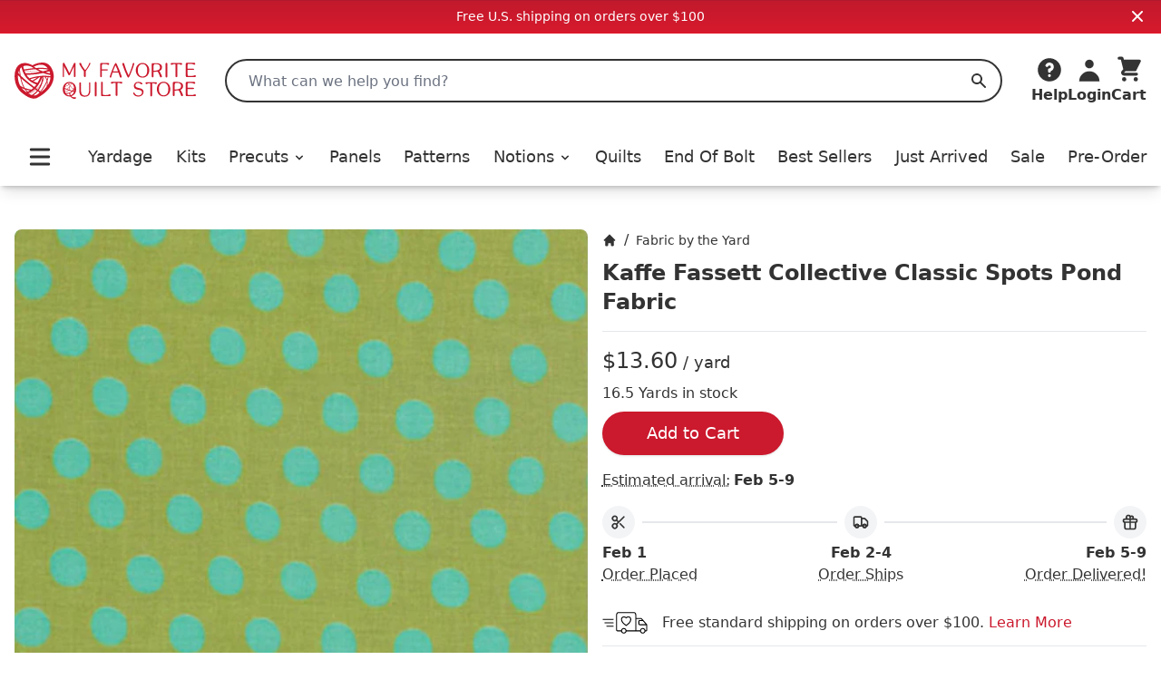

--- FILE ---
content_type: text/html;charset=utf-8
request_url: https://myfavoritequiltstore.com/products/kaffe-fassett-collective-classic-spots-pond-fabric?c=kaffe-fassett-classics&qid=4a917537028d69fde30f3987239d8b4c&n=newest
body_size: 21016
content:
<!DOCTYPE html>
<html lang="en">
  <head>
    <link rel="stylesheet" type="text/css" href="/assets/ProductCard.e35181b6.css">
    <link rel="stylesheet" type="text/css" href="/assets/_default.page.client.e880e728.css">
    <meta charset="utf-8" />
    <title data-rh="true">Kaffe Fassett Collective Classic Spots Pond Fabric by Kaffe Fassett - Free Spirit Fabrics | My Favorite Quilt Store</title>
    <meta data-rh="true" content="index,follow" name="robots"/><meta data-rh="true" content="strict-origin-when-cross-origin" name="referrer"/><meta data-rh="true" content="My Favorite Quilt Store" property="og:site_name"/><meta data-rh="true" content="1200" property="og:image:width"/><meta data-rh="true" content="628" property="og:image:height"/><meta data-rh="true" content="95073F9EE5A29740CAA19F9FDEB8E413" name="msvalidate.01"/><meta data-rh="true" content="Kaffe Fabrics are so beautiful and will be great for that next project. Pond is a classic blue dot on a green background fabric by Kaffe Fassett for Free Spirit. This is a dot fabric that is a basic dot and can be used in many patterns and coordinates with lots of other fabrics." name="description"/><meta data-rh="true" content="https://myfavoritequiltstore.com/products/kaffe-fassett-collective-classic-spots-pond-fabric" property="og:url"/><meta data-rh="true" content="Kaffe Fassett Collective Classic Spots Pond Fabric by Kaffe Fassett - Free Spirit Fabrics" property="og:title"/><meta data-rh="true" content="product" property="og:type"/><meta data-rh="true" content="Kaffe Fabrics are so beautiful and will be great for that next project. Pond is a classic blue dot on a green background fabric by Kaffe Fassett for Free Spirit. This is a dot fabric that is a basic dot and can be used in many patterns and coordinates with lots of other fabrics." property="og:description"/><meta data-rh="true" content="6.8" property="og:price:amount"/><meta data-rh="true" content="USD" property="og:price:currency"/><meta data-rh="true" content="https://cdn.shopify.com/s/files/1/1918/9937/products/Kaffe-Fassett-Collective-Classic-Spots-Pond-Fabric-Free-Spirit-Fabrics.jpg?v=1762445131" property="og:image"/><meta data-rh="true" content="https://cdn.shopify.com/s/files/1/1918/9937/products/Kaffe-Fassett-Collective-Classic-Spots-Pond-Fabric-Free-Spirit-Fabrics.jpg?v=1762445131" property="og:image:secure_url"/>
    <link data-rh="true" href="https://myfavoritequiltstore.com/products/kaffe-fassett-collective-classic-spots-pond-fabric" rel="canonical"/><link data-rh="true" as="image" imageSrcSet="https://cdn.shopify.com/s/files/1/1918/9937/products/Kaffe-Fassett-Collective-Classic-Spots-Pond-Fabric-Free-Spirit-Fabrics_288x.jpg?v=1762445131 288w, https://cdn.shopify.com/s/files/1/1918/9937/products/Kaffe-Fassett-Collective-Classic-Spots-Pond-Fabric-Free-Spirit-Fabrics_576x.jpg?v=1762445131 576w, https://cdn.shopify.com/s/files/1/1918/9937/products/Kaffe-Fassett-Collective-Classic-Spots-Pond-Fabric-Free-Spirit-Fabrics_650x.jpg?v=1762445131 650w" rel="preload"/>
    <script data-rh="true" id="gtmScript" type="text/javascript">
          (function(w,d,s,l,i){w[l]=w[l]||[];w[l].push({'gtm.start':
          new Date().getTime(),event:'gtm.js'});var f=d.getElementsByTagName(s)[0],
          j=d.createElement(s),dl=l!='dataLayer'?'&l='+l:'';j.async=true;j.src=
          'https://www.googletagmanager.com/gtm.js?id='+i+dl;f.parentNode.insertBefore(j,f);
          })(window,document,'script','dataLayer','GTM-N74K8RG')
          </script><script data-rh="true" id="elevar" type="module">
            try {
              const response = await fetch("https://shopify-gtm-suite.getelevar.com/configs/772de8f14ebe4e22b41d271420db04f13d7bdfeb/config.json");
              const config = await response.json();
              const scriptUrl = config.script_src_custom_pages;
          
              if (scriptUrl) {
                const { handler } = await import(scriptUrl);
                await handler(config);
              }
            } catch (error) {
              console.error("Elevar Error:", error);
            }
          </script><script data-rh="true" type="application/ld+json">{"@context":"https://schema.org","@type":"Organization","name":"My Favorite Quilt Store","legalName":"My Favorite Quilt Store","url":"https://myfavoritequiltstore.com","description":"Quilt Kits, Precut Quilting Fabric, Yardage, and Notions from top brands and designers for your next project.","logo":"https://cdn.shopify.com/s/files/1/1918/9937/files/MFQS-heart_logo.png?9754910064170225929","foundingDate":"2017-06-01","foundingLocation":{"@type":"Place","address":{"@type":"PostalAddress","addressLocality":"Humble","addressRegion":"TX","postalCode":"77345","addressCountry":"United States"}},"founder":[{"@type":"Person","name":"Margo Pieper","knowsAbout":"Quilting"}],"address":{"@type":"PostalAddress","streetAddress":"1240 Wilson Rd Ct","addressLocality":"Humble","addressRegion":"TX","postalCode":"77396","addressCountry":"United States"},"contactPoint":{"@type":"ContactPoint","contactType":"customer service","telephone":"+1-281-360-1459","email":"Team@MyFavoriteQuiltStore.com"},"sameAs":["https://www.facebook.com/myfavoritequiltstore","https://www.youtube.com/c/MyFavoriteQuiltStore","https://www.instagram.com/myfavoritequiltstore","https://twitter.com/MyFavQuiltStore","https://www.pinterest.com/MyFavoriteQuiltStore","https://www.linkedin.com/company/myfavoritequiltstore/","https://www.snapchat.com/add/myfavquiltstore"]}</script><script data-rh="true" type="application/ld+json">{"@context":"https://schema.org","@type":"Product","name":"Kaffe Fassett Collective Classic Spots Pond Fabric by Kaffe Fassett - Free Spirit Fabrics","url":"https://myfavoritequiltstore.com/products/kaffe-fassett-collective-classic-spots-pond-fabric","image":["https://cdn.shopify.com/s/files/1/1918/9937/products/Kaffe-Fassett-Collective-Classic-Spots-Pond-Fabric-Free-Spirit-Fabrics.jpg?v=1762445131"],"description":"Kaffe Fabrics are so beautiful and will be great for that next project. Pond is a classic blue dot on a green background fabric by Kaffe Fassett for Free Spirit. This is a dot fabric that is a basic dot and can be used in many patterns and coordinates with lots of other fabrics.","sku":"PWGP070.PONDX","gtin14":"884492113116","mpn":"PWGP070.PONDX","brand":{"@type":"Brand","name":"Free Spirit Fabrics"},"offers":[{"@type":"Offer","url":"https://myfavoritequiltstore.com/products/kaffe-fassett-collective-classic-spots-pond-fabric","price":"6.8","priceCurrency":"USD","availability":"https://schema.org/InStock","itemCondition":"https://schema.org/NewCondition","priceValidUntil":"2026-05-02","seller":{"@type":"Organization","name":"My Favorite Quilt Store"},"shippingDetails":{"@type":"OfferShippingDetails","shippingRate":{"@type":"MonetaryAmount","value":"5","currency":"USD"},"shippingDestination":{"@type":"DefinedRegion","addressCountry":"US"},"deliveryTime":{"@type":"ShippingDeliveryTime","handlingTime":{"@type":"QuantitativeValue","minValue":0,"maxValue":3,"unitCode":"DAY"},"transitTime":{"@type":"QuantitativeValue","minValue":1,"maxValue":5,"unitCode":"DAY"}}}}]}</script>
    <meta
      name="viewport"
      content="width=device-width, initial-scale=1"
    />
    <link rel="icon" href="/favicon.png" />
  </head>
  <body >
    <div id="page-content"><div class="font-sans text-black"><div class="flex items-center justify-center p-2 md:bg-red-gradient md:text-white bg-gray-200"><div class="text-sm">Free U.S. shipping on orders over $100</div><button class="absolute top-2 right-4"><svg xmlns="http://www.w3.org/2000/svg" viewBox="0 0 20 20" fill="currentColor" aria-hidden="true" class="w-4 h-4 md:w-5 md:h-5"><path fill-rule="evenodd" d="M4.293 4.293a1 1 0 011.414 0L10 8.586l4.293-4.293a1 1 0 111.414 1.414L11.414 10l4.293 4.293a1 1 0 01-1.414 1.414L10 11.414l-4.293 4.293a1 1 0 01-1.414-1.414L8.586 10 4.293 5.707a1 1 0 010-1.414z" clip-rule="evenodd"></path></svg></button></div><nav class="z-10 sticky shadow-lg duration-300 bg-white transition-all top-0"><div class="relative flex items-center justify-between bg-white shadow-md md:hidden"><div class="min-w-[94px]"><button class="p-2 pr-2 rounded-md" id="Mobile-Header-Hamburger" type="button"><span class="sr-only">Open menu</span><svg xmlns="http://www.w3.org/2000/svg" viewBox="0 0 20 20" fill="currentColor" aria-hidden="true" class="w-10 h-8"><path fill-rule="evenodd" d="M3 5a1 1 0 011-1h12a1 1 0 110 2H4a1 1 0 01-1-1zM3 10a1 1 0 011-1h12a1 1 0 110 2H4a1 1 0 01-1-1zM3 15a1 1 0 011-1h12a1 1 0 110 2H4a1 1 0 01-1-1z" clip-rule="evenodd"></path></svg></button><button id="MobileSearchToggle"><svg xmlns="http://www.w3.org/2000/svg" viewBox="0 0 20 20" fill="currentColor" aria-hidden="true" class="w-8 h-8"><path fill-rule="evenodd" d="M8 4a4 4 0 100 8 4 4 0 000-8zM2 8a6 6 0 1110.89 3.476l4.817 4.817a1 1 0 01-1.414 1.414l-4.816-4.816A6 6 0 012 8z" clip-rule="evenodd"></path></svg><span class="hidden">Search</span></button><div style="position:fixed;top:1px;left:1px;width:1px;height:0;padding:0;margin:-1px;overflow:hidden;clip:rect(0, 0, 0, 0);white-space:nowrap;border-width:0;display:none"></div></div><a class="w-12 p-1 py-2 flex flex-[5 0 auto] grow justify-center max-w-[160px]" href="/" rel="external"><span class="sr-only">My Favorite Quilt Store</span><div class=""><img alt="My Favorite Quilt Store Logo" class="" decoding="async" height="40.031397174254316px" loading="eager" src="/assets/logo.svg" width="200px"/></div></a><div class="flex justify-end"><a aria-label="Cart" class="justify-end shrink flex md:mb-0 md:flex-col items-center group hover:text-red focus:outline-none" href="/cart" id="Mobile-Header-Cart"><div class="relative order-last mr-2 md:-z-10 md:mr-0 md:order-first"><svg xmlns="http://www.w3.org/2000/svg" viewBox="0 0 20 20" fill="currentColor" aria-hidden="true" class="w-8 h-8"><path d="M3 1a1 1 0 000 2h1.22l.305 1.222a.997.997 0 00.01.042l1.358 5.43-.893.892C3.74 11.846 4.632 14 6.414 14H15a1 1 0 000-2H6.414l1-1H14a1 1 0 00.894-.553l3-6A1 1 0 0017 3H6.28l-.31-1.243A1 1 0 005 1H3zM16 16.5a1.5 1.5 0 11-3 0 1.5 1.5 0 013 0zM6.5 18a1.5 1.5 0 100-3 1.5 1.5 0 000 3z"></path></svg></div><div class="flex -mr-1 text-xs font-semibold md:flex-col 2xs:mr-0 md:items-center 2xs:text-sm sm:text-base md:font-bold"><span class="hidden text-base md:inline">Cart</span></div></a></div></div><div class="hidden pt-6 shadow-md md:block"><header class="px-4 m-auto max-w-7xl"><div class="relative flex items-center justify-between"><a class="mr-4 lg:mr-8 focus:outline-none" href="/" rel="external"><span class="sr-only">My Favorite Quilt Store</span><div class=""><img alt="My Favorite Quilt Store Logo" class="" decoding="async" height="40.031397174254316px" loading="eager" src="/assets/logo.svg" width="200px"/></div></a><div class="relative flex-1 mr-2 md:mr-6 lg:mr-8"><label class="hidden" id="headlessui-combobox-label-:Rqcm:" data-headlessui-state="">Search My Favorite Quilt Store</label><input class="relative w-full h-12 pl-6 rounded-full border-2 border-black focus:ring-0 focus:border-black focus:outline-none " placeholder="What can we help you find?" id="headlessui-combobox-input-:R1acm:" role="combobox" type="text" aria-expanded="false" aria-autocomplete="list" data-headlessui-state="" value=""/><button aria-label="Search" class="absolute inset-y-0 right-0 flex items-center px-4 focus:outline-none "><svg xmlns="http://www.w3.org/2000/svg" viewBox="0 0 20 20" fill="currentColor" aria-hidden="true" class="w-5 h-5 text-black"><path fill-rule="evenodd" d="M8 4a4 4 0 100 8 4 4 0 000-8zM2 8a6 6 0 1110.89 3.476l4.817 4.817a1 1 0 01-1.414 1.414l-4.816-4.816A6 6 0 012 8z" clip-rule="evenodd"></path></svg><span class="hidden">Search</span></button></div><div class="flex items-end justify-between gap-4 lg:gap-6 xl:gap-8"><div class="inline-block w-full" data-headlessui-state=""><button aria-label="Help" class="flex flex-col items-center hover:text-red focus:outline-none" id="headlessui-menu-button-:Rncm:" type="button" aria-haspopup="menu" aria-expanded="false" data-headlessui-state=""><svg xmlns="http://www.w3.org/2000/svg" viewBox="0 0 20 20" fill="currentColor" aria-hidden="true" class="w-8 h-8"><path fill-rule="evenodd" d="M18 10a8 8 0 11-16 0 8 8 0 0116 0zm-8-3a1 1 0 00-.867.5 1 1 0 11-1.731-1A3 3 0 0113 8a3.001 3.001 0 01-2 2.83V11a1 1 0 11-2 0v-1a1 1 0 011-1 1 1 0 100-2zm0 8a1 1 0 100-2 1 1 0 000 2z" clip-rule="evenodd"></path></svg><span class="font-bold">Help</span></button></div><a class="flex flex-col items-center hover:text-red focus:outline-none" href="/account/login" id="Desktop-Header-Account"><svg xmlns="http://www.w3.org/2000/svg" viewBox="0 0 20 20" fill="currentColor" aria-hidden="true" class="w-8 h-8"><path fill-rule="evenodd" d="M10 9a3 3 0 100-6 3 3 0 000 6zm-7 9a7 7 0 1114 0H3z" clip-rule="evenodd"></path></svg><span class="font-bold">Login</span></a><a aria-label="Cart" class="undefined flex md:mb-0 md:flex-col items-center group hover:text-red focus:outline-none" href="/cart" id="Desktop-Header-Cart"><div class="relative order-last mr-2 md:-z-10 md:mr-0 md:order-first"><svg xmlns="http://www.w3.org/2000/svg" viewBox="0 0 20 20" fill="currentColor" aria-hidden="true" class="w-8 h-8"><path d="M3 1a1 1 0 000 2h1.22l.305 1.222a.997.997 0 00.01.042l1.358 5.43-.893.892C3.74 11.846 4.632 14 6.414 14H15a1 1 0 000-2H6.414l1-1H14a1 1 0 00.894-.553l3-6A1 1 0 0017 3H6.28l-.31-1.243A1 1 0 005 1H3zM16 16.5a1.5 1.5 0 11-3 0 1.5 1.5 0 013 0zM6.5 18a1.5 1.5 0 100-3 1.5 1.5 0 000 3z"></path></svg></div><div class="flex -mr-1 text-xs font-semibold md:flex-col 2xs:mr-0 md:items-center 2xs:text-sm sm:text-base md:font-bold"><span class="hidden text-base md:inline">Cart</span></div></a></div></div><div class="flex items-center pt-4 pb-2 lg:pt-8"><div class="flex items-center justify-between w-full"><button class="p-2 pr-2 rounded-md" id="Desktop-Header-Hamburger" type="button"><span class="sr-only">Open menu</span><svg xmlns="http://www.w3.org/2000/svg" viewBox="0 0 20 20" fill="currentColor" aria-hidden="true" class="w-10 h-8"><path fill-rule="evenodd" d="M3 5a1 1 0 011-1h12a1 1 0 110 2H4a1 1 0 01-1-1zM3 10a1 1 0 011-1h12a1 1 0 110 2H4a1 1 0 01-1-1zM3 15a1 1 0 011-1h12a1 1 0 110 2H4a1 1 0 01-1-1z" clip-rule="evenodd"></path></svg></button><a class="  flex items-center xl:text-lg font-medium focus:outline-none hover:text-red" href="/collections/yardage">Yardage</a><a class="  flex items-center xl:text-lg font-medium focus:outline-none hover:text-red" href="/collections/quilt-kits">Kits</a><ul class=" flex items-center"><li class=""><button class="flex items-center xl:text-lg font-medium transition duration-150 ease-in-out border-b focus:outline-none hover:text-red border-white " id="headlessui-menu-button-:R2ekm:" type="button" aria-haspopup="menu" aria-expanded="false" data-headlessui-state=""><a class="focus:outline-none" href="/collections/precut-quilting-fabric">Precuts<svg xmlns="http://www.w3.org/2000/svg" viewBox="0 0 20 20" fill="currentColor" aria-hidden="true" class="inline w-4 h-4 ml-1"><path fill-rule="evenodd" d="M5.293 7.293a1 1 0 011.414 0L10 10.586l3.293-3.293a1 1 0 111.414 1.414l-4 4a1 1 0 01-1.414 0l-4-4a1 1 0 010-1.414z" clip-rule="evenodd"></path></svg></a></button></li></ul><a class="  flex items-center xl:text-lg font-medium focus:outline-none hover:text-red" href="/collections/panels">Panels</a><a class="  flex items-center xl:text-lg font-medium focus:outline-none hover:text-red" href="/collections/quilt-patterns-books">Patterns</a><ul class=" flex items-center"><li class=""><button class="flex items-center xl:text-lg font-medium transition duration-150 ease-in-out border-b focus:outline-none hover:text-red border-white " id="headlessui-menu-button-:R2qkm:" type="button" aria-haspopup="menu" aria-expanded="false" data-headlessui-state=""><a class="focus:outline-none" href="/collections/quilting-notions">Notions<svg xmlns="http://www.w3.org/2000/svg" viewBox="0 0 20 20" fill="currentColor" aria-hidden="true" class="inline w-4 h-4 ml-1"><path fill-rule="evenodd" d="M5.293 7.293a1 1 0 011.414 0L10 10.586l3.293-3.293a1 1 0 111.414 1.414l-4 4a1 1 0 01-1.414 0l-4-4a1 1 0 010-1.414z" clip-rule="evenodd"></path></svg></a></button></li></ul><a class="  flex items-center xl:text-lg font-medium focus:outline-none hover:text-red" href="/collections/quilts-for-sale">Quilts</a><a class="  flex items-center xl:text-lg font-medium focus:outline-none hover:text-red" href="/collections/end-of-bolt">End Of Bolt</a><a class=" md:hidden lg:block flex items-center xl:text-lg font-medium focus:outline-none hover:text-red" href="/collections/best-sellers">Best Sellers</a><a class="  flex items-center xl:text-lg font-medium focus:outline-none hover:text-red" href="/collections/just-arrived">Just Arrived</a><a class="  flex items-center xl:text-lg font-medium focus:outline-none hover:text-red" href="/collections/sale">Sale</a><a class=" md:hidden lg:block flex items-center xl:text-lg font-medium focus:outline-none hover:text-red" href="/collections/pre-order">Pre-Order</a></div></div></header></div></nav><main class="mx-auto mt-6 md:mt-12 max-w-7xl"><div class="max-w-4xl mx-auto lg:max-w-none"><div class="flex flex-col md:flex-row md:gap-10"><div class="w-full px-4 md:ml-4 md:px-0 md:mt-0 md:basis-1/2"><div style="position:relative;overflow:hidden;z-index:-1"><div style="padding-bottom:100%"></div><img alt="Kaffe Fassett Collective Classic Spots Pond Fabric-Free Spirit Fabrics-My Favorite Quilt Store" class="rounded-lg" decoding="async" height="1" loading="eager" sizes="(min-width: 1600px) 960px, (min-width: 750px) calc((100vw - 11.5rem) / 2), calc(100vw - 4rem)" src="https://cdn.shopify.com/s/files/1/1918/9937/products/Kaffe-Fassett-Collective-Classic-Spots-Pond-Fabric-Free-Spirit-Fabrics.jpg?v=1762445131" srcSet="https://cdn.shopify.com/s/files/1/1918/9937/products/Kaffe-Fassett-Collective-Classic-Spots-Pond-Fabric-Free-Spirit-Fabrics_288x.jpg?v=1762445131 288w, https://cdn.shopify.com/s/files/1/1918/9937/products/Kaffe-Fassett-Collective-Classic-Spots-Pond-Fabric-Free-Spirit-Fabrics_576x.jpg?v=1762445131 576w, https://cdn.shopify.com/s/files/1/1918/9937/products/Kaffe-Fassett-Collective-Classic-Spots-Pond-Fabric-Free-Spirit-Fabrics_650x.jpg?v=1762445131 650w" style="position:absolute;width:100%;height:100%;top:0;bottom:0;left:0;right:0;object-fit:cover;object-position:center;opacity:1;transition:opacity 0.2s ease" width="1"/></div></div><div class="p-4 md:px-4 md:py-0 md:basis-1/2"><nav aria-label="Breadcrumb" class=""><ol class="flex items-center space-x-2" role="list"><li><div class="flex items-center text-sm"><a aria-label="Home" class="font-medium hover:text-red" href="/"><span class="hidden">Home</span><svg xmlns="http://www.w3.org/2000/svg" viewBox="0 0 20 20" fill="currentColor" aria-hidden="true" class="w-4 h-4"><path d="M10.707 2.293a1 1 0 00-1.414 0l-7 7a1 1 0 001.414 1.414L4 10.414V17a1 1 0 001 1h2a1 1 0 001-1v-2a1 1 0 011-1h2a1 1 0 011 1v2a1 1 0 001 1h2a1 1 0 001-1v-6.586l.293.293a1 1 0 001.414-1.414l-7-7z"></path></svg></a></div></li><div>/</div><li><div class="flex items-center text-sm"><a class="font-medium hover:text-red link-underline link-underline-red" href="/collections/yardage">Fabric by the Yard</a></div></li></ol></nav><h1 class="mt-2 text-xl font-bold select-all md:text-2xl">Kaffe Fassett Collective Classic Spots Pond Fabric</h1><hr class="w-full my-4 border-gray-200 border-1"/><div class="mb-2"><span class="text-2xl" id="product-price">$13.60</span><span class="text-lg"> / yard</span></div><div class="mb-2 ">16.5 Yards in stock</div><button class="flex justify-center items-center h-12 text-lg rounded-full shadow bg-red text-white hover-red-dark  cursor-pointer w-[200px] atc" type="submit" aria-label="Add to Cart">Add to Cart</button><div class="my-4"><div class="pb-4"><div class="" data-headlessui-state=""><div><button class="flex" type="button" aria-expanded="false" data-headlessui-state=""><div class="font-light underline decoration-dotted underline-offset-4">Estimated arrival:</div><div class="pl-1 font-bold">Feb 5-9</div></button></div></div><div style="position:fixed;top:1px;left:1px;width:1px;height:0;padding:0;margin:-1px;overflow:hidden;clip:rect(0, 0, 0, 0);white-space:nowrap;border-width:0;display:none"></div></div><div class="flex"><div class="flex flex-col grow"><div class="flex flex-row items-center"><div class="p-2 mr-2 bg-gray-100 rounded-full w-min"><svg xmlns="http://www.w3.org/2000/svg" fill="none" viewBox="0 0 24 24" stroke-width="2" stroke="currentColor" aria-hidden="true" class="w-5 h-5"><path stroke-linecap="round" stroke-linejoin="round" d="M14.121 14.121L19 19m-7-7l7-7m-7 7l-2.879 2.879M12 12L9.121 9.121m0 5.758a3 3 0 10-4.243 4.243 3 3 0 004.243-4.243zm0-5.758a3 3 0 10-4.243-4.243 3 3 0 004.243 4.243z"></path></svg></div><div class="w-full h-[2px] bg-gray-200"></div></div><div class="pt-1 font-bold">Feb 1</div><div class="" data-headlessui-state=""><div><button class="font-light underline decoration-dotted underline-offset-4" type="button" aria-expanded="false" data-headlessui-state="">Order Placed</button></div></div><div style="position:fixed;top:1px;left:1px;width:1px;height:0;padding:0;margin:-1px;overflow:hidden;clip:rect(0, 0, 0, 0);white-space:nowrap;border-width:0;display:none"></div></div><div class="flex flex-col items-center grow"><div class="flex flex-row items-center w-full grow"><div class="w-full h-[2px] bg-gray-200"></div><div class="p-2 mx-2 bg-gray-100 rounded-full w-min"><svg xmlns="http://www.w3.org/2000/svg" fill="none" viewBox="0 0 24 24" stroke-width="2" stroke="currentColor" aria-hidden="true" class="w-5 h-5"><path d="M9 17a2 2 0 11-4 0 2 2 0 014 0zM19 17a2 2 0 11-4 0 2 2 0 014 0z"></path><path stroke-linecap="round" stroke-linejoin="round" d="M13 16V6a1 1 0 00-1-1H4a1 1 0 00-1 1v10a1 1 0 001 1h1m8-1a1 1 0 01-1 1H9m4-1V8a1 1 0 011-1h2.586a1 1 0 01.707.293l3.414 3.414a1 1 0 01.293.707V16a1 1 0 01-1 1h-1m-6-1a1 1 0 001 1h1M5 17a2 2 0 104 0m-4 0a2 2 0 114 0m6 0a2 2 0 104 0m-4 0a2 2 0 114 0"></path></svg></div><div class="w-full h-[2px] bg-gray-200"></div></div><div class="pt-1 font-bold">Feb 2-4</div><div class="" data-headlessui-state=""><div><button class="font-light underline decoration-dotted underline-offset-4" type="button" aria-expanded="false" data-headlessui-state="">Order Ships</button></div></div><div style="position:fixed;top:1px;left:1px;width:1px;height:0;padding:0;margin:-1px;overflow:hidden;clip:rect(0, 0, 0, 0);white-space:nowrap;border-width:0;display:none"></div></div><div class="flex flex-col items-end grow"><div class="flex flex-row items-center w-full grow"><div class="w-full h-[2px] bg-gray-200"></div><div class="p-2 ml-2 bg-gray-100 rounded-full w-min"><svg xmlns="http://www.w3.org/2000/svg" fill="none" viewBox="0 0 24 24" stroke-width="2" stroke="currentColor" aria-hidden="true" class="w-5 h-5"><path stroke-linecap="round" stroke-linejoin="round" d="M12 8v13m0-13V6a2 2 0 112 2h-2zm0 0V5.5A2.5 2.5 0 109.5 8H12zm-7 4h14M5 12a2 2 0 110-4h14a2 2 0 110 4M5 12v7a2 2 0 002 2h10a2 2 0 002-2v-7"></path></svg></div></div><div class="pt-1 font-bold">Feb 5-9</div><div class="" data-headlessui-state=""><div><button class="font-light underline decoration-dotted underline-offset-4" type="button" aria-expanded="false" data-headlessui-state="">Order Delivered!</button></div></div><div style="position:fixed;top:1px;left:1px;width:1px;height:0;padding:0;margin:-1px;overflow:hidden;clip:rect(0, 0, 0, 0);white-space:nowrap;border-width:0;display:none"></div></div></div></div><div class="flex items-center mt-4"><div class="pr-4"><svg height="50" version="1.1" viewBox="0 0 256 256" width="50" xml:space="preserve" xmlns="http://www.w3.org/2000/svg"><g transform="translate(128 128) scale(0.72 0.72)"><g transform="translate(-175.05 -175.05000000000004) scale(3.89 3.89)"><path d="M 89.334 47.69 L 79.145 36.229 c -0.5 -0.563 -1.218 -0.885 -1.97 -0.885 h -9.356 v -6.467 c 0 -3.053 -2.1 -5.537 -4.681 -5.537 H 31.866 c -2.581 0 -4.681 2.484 -4.681 5.537 v 30.23 c 0 1.758 1.245 3.188 2.774 3.188 h 7.277 c 0.563 2.495 2.794 4.365 5.457 4.365 s 4.893 -1.87 5.457 -4.365 h 17.669 h 2 h 7.542 c 0.563 2.495 2.794 4.365 5.457 4.365 s 4.894 -1.87 5.457 -4.365 h 1.089 c 1.453 0 2.636 -1.183 2.636 -2.636 V 49.441 C 90 48.797 89.764 48.175 89.334 47.69 z M 86.773 47.819 H 74.619 c -0.255 0 -0.463 -0.207 -0.463 -0.462 v -5.44 c 0 -0.255 0.208 -0.463 0.463 -0.463 h 6.495 L 86.773 47.819 z M 42.693 64.66 c -1.984 0 -3.598 -1.614 -3.598 -3.598 c 0 -1.984 1.614 -3.599 3.598 -3.599 s 3.598 1.614 3.598 3.599 C 46.291 63.046 44.677 64.66 42.693 64.66 z M 65.818 60.295 H 48.232 c -0.376 -2.724 -2.713 -4.831 -5.539 -4.831 s -5.163 2.107 -5.539 4.831 h -7.195 c -0.366 0 -0.774 -0.487 -0.774 -1.188 v -30.23 c 0 -1.95 1.203 -3.537 2.681 -3.537 h 31.272 c 1.479 0 2.681 1.587 2.681 3.537 v 6.467 V 60.295 z M 80.817 64.66 c -1.983 0 -3.598 -1.614 -3.598 -3.598 c 0 -1.984 1.614 -3.599 3.598 -3.599 c 1.984 0 3.599 1.614 3.599 3.599 C 84.416 63.046 82.802 64.66 80.817 64.66 z M 87.364 60.295 h -1.007 c -0.376 -2.724 -2.714 -4.831 -5.54 -4.831 s -5.163 2.107 -5.539 4.831 h -7.46 V 37.344 h 9.356 c 0.182 0 0.354 0.078 0.476 0.214 l 1.686 1.896 h -4.717 c -1.358 0 -2.463 1.105 -2.463 2.463 v 5.44 c 0 1.357 1.104 2.462 2.463 2.462 H 88 v 9.84 C 88 60.01 87.715 60.295 87.364 60.295 z" stroke-linecap="round" transform=" matrix(1 0 0 1 0 0) "></path><path d="M 21.207 52.942 H 8.615 c -0.552 0 -1 -0.447 -1 -1 s 0.448 -1 1 -1 h 12.592 c 0.552 0 1 0.447 1 1 S 21.759 52.942 21.207 52.942 z" stroke-linecap="round" transform=" matrix(1 0 0 1 0 0) "></path><path d="M 21.207 46.031 H 4.617 c -0.552 0 -1 -0.448 -1 -1 s 0.448 -1 1 -1 h 16.59 c 0.552 0 1 0.448 1 1 S 21.759 46.031 21.207 46.031 z" stroke-linecap="round" transform=" matrix(1 0 0 1 0 0) "></path><path d="M 21.207 39.121 H 1 c -0.552 0 -1 -0.448 -1 -1 s 0.448 -1 1 -1 h 20.207 c 0.552 0 1 0.448 1 1 S 21.759 39.121 21.207 39.121 z" stroke-linecap="round" transform=" matrix(1 0 0 1 0 0) "></path><path d="M 47.407 51.363 l -0.487 -0.271 c -2.198 -1.226 -5.625 -4.11 -7.051 -5.936 c -3.075 -3.936 -3.68 -8.629 -1.439 -11.161 c 1.085 -1.226 2.606 -1.933 4.285 -1.991 c 1.646 -0.06 3.283 0.522 4.693 1.645 c 1.41 -1.123 3.042 -1.717 4.691 -1.645 c 1.679 0.058 3.2 0.765 4.286 1.99 v 0 c 2.24 2.532 1.635 7.226 -1.439 11.161 c -1.427 1.826 -4.854 4.71 -7.051 5.936 L 47.407 51.363 z M 42.935 34 c -0.051 0 -0.101 0.001 -0.151 0.002 c -1.125 0.039 -2.139 0.507 -2.856 1.317 c -1.576 1.781 -0.924 5.48 1.518 8.604 c 1.174 1.504 3.979 3.902 5.962 5.133 c 1.982 -1.231 4.787 -3.629 5.962 -5.133 c 2.44 -3.125 3.094 -6.824 1.518 -8.604 c -0.718 -0.811 -1.732 -1.278 -2.857 -1.317 c -1.348 -0.036 -2.762 0.554 -3.921 1.693 l -0.701 0.689 l -0.701 -0.689 C 45.59 34.598 44.256 34 42.935 34 z" stroke-linecap="round" transform=" matrix(1 0 0 1 0 0) "></path></g></g></svg></div><div>Free standard shipping on orders over $100. <a class="text-red" href="/pages/shipping-and-returns">Learn More</a></div></div><section aria-labelledby="details-heading" class="border-b"><h2 class="sr-only" id="details-heading">Product Details</h2><div class="border-t divide-y divide-gray-200"><div data-headlessui-state="open"><h3><button class="relative flex items-center justify-between w-full py-6 text-left group" id="headlessui-disclosure-button-:R6hiiu:" type="button" aria-expanded="true" data-headlessui-state="open"><span class="font-bold text-lg text-black group-hover:text-red link-underline link-underline-red">Description</span><span class="flex items-center ml-6"><svg xmlns="http://www.w3.org/2000/svg" viewBox="0 0 20 20" fill="currentColor" aria-hidden="true" class="block w-6 h-6 group-hover:text-red"><path fill-rule="evenodd" d="M5 10a1 1 0 011-1h8a1 1 0 110 2H6a1 1 0 01-1-1z" clip-rule="evenodd"></path></svg></span></button></h3><div class="" id="headlessui-disclosure-panel-:Rahiiu:" data-headlessui-state="open"><div class="pb-6 prose list-none"><div><span>Kaffe Fabrics are so beautiful and will be great for that next project. Pond is a classic  blue dot on a green background fabric by Kaffe Fassett for Free Spirit.  This is a dot fabric that is a basic dot and can be used in many patterns and coordinates with lots of other fabrics.</span></div>
</div></div></div></div><div class="border-t divide-y divide-gray-200"><div data-headlessui-state=""><h3><button class="relative flex items-center justify-between w-full py-6 text-left group" id="headlessui-disclosure-button-:R7hiiu:" type="button" aria-expanded="false" data-headlessui-state=""><span class="font-bold text-lg text-black group-hover:text-red link-underline link-underline-red">Product details</span><span class="flex items-center ml-6"><svg xmlns="http://www.w3.org/2000/svg" viewBox="0 0 20 20" fill="currentColor" aria-hidden="true" class="block w-6 h-6 group-hover:text-red"><path fill-rule="evenodd" d="M10 5a1 1 0 011 1v3h3a1 1 0 110 2h-3v3a1 1 0 11-2 0v-3H6a1 1 0 110-2h3V6a1 1 0 011-1z" clip-rule="evenodd"></path></svg></span></button></h3></div></div></section></div></div></div></main><div class="slider-wrapper undefined"><div class="slider-header"><h3 class="slider-header-title"><span style="background-image:linear-gradient(#cb192d, #B20014);background-position:bottom left;background-size:0% 2px;background-repeat:no-repeat;padding-bottom:4px"><a href="/collections/kaffe-fassett-classics">More from Kaffe Fassett Classics</a></span></h3><a class="invisible slider-header-more md:visible" href="/collections/kaffe-fassett-classics">See more</a></div><div class="relative flex flex-col w-full"><div class="flex overflow-x-scroll hidden-scrollable flex-nowrap hover-none:snap-x hover-none:snap-mandatory"><div class="slider-pane-offset hover-none:snap-center hover-none:snap-normal min-w-[250px] max-w-[250px] pb-4 mr-8"><div class=""><a class="" href="/products/kaffe-fassett-collective-spring-2019-onion-rings-black-fabric?s=FabricCollectionSlider"><div class="w-full h-auto"><div style="position:relative;overflow:hidden;z-index:-1"><div style="padding-bottom:100%"></div><img alt="Kaffe Fassett Collective Onion Rings Black Fabric" aria-hidden="true" class="rounded-md" decoding="async" loading="lazy" src="https://cdn.shopify.com/s/files/1/1918/9937/files/Kaffe-Fassett-Collective-Onion-Rings-Black-Fabric-Free-Spirit-Fabrics_10x.jpg?v=1762439974" style="position:absolute;width:100%;height:100%;top:0;bottom:0;left:0;right:0;object-fit:cover;object-position:center"/><noscript><img alt="Kaffe Fassett Collective Onion Rings Black Fabric" class="rounded-md" decoding="async" height="1" loading="lazy" src="https://cdn.shopify.com/s/files/1/1918/9937/files/Kaffe-Fassett-Collective-Onion-Rings-Black-Fabric-Free-Spirit-Fabrics.jpg?v=1762439974" srcSet="https://cdn.shopify.com/s/files/1/1918/9937/files/Kaffe-Fassett-Collective-Onion-Rings-Black-Fabric-Free-Spirit-Fabrics_288x.jpg?v=1762439974 288w, https://cdn.shopify.com/s/files/1/1918/9937/files/Kaffe-Fassett-Collective-Onion-Rings-Black-Fabric-Free-Spirit-Fabrics_576x.jpg?v=1762439974 576w, https://cdn.shopify.com/s/files/1/1918/9937/files/Kaffe-Fassett-Collective-Onion-Rings-Black-Fabric-Free-Spirit-Fabrics_650x.jpg?v=1762439974 650w" style="position:absolute;width:100%;height:100%;top:0;bottom:0;left:0;right:0;object-fit:cover;object-position:center;opacity:1" width="1"/></noscript></div></div><div><div class="pt-2 text-center align-baseline font-bold"><div><span class="" id="product-price">$13.60</span><span class=""> / yd</span></div></div><h3 class="text-center truncate">Kaffe Fassett Collective Onion Rings Black Fabric</h3><div class="font-light text-center truncate">Free Spirit Fabrics</div></div></a><div class="flex justify-center"><button class="flex justify-center items-center h-12 text-lg rounded-full shadow bg-gray-100 hover-red  cursor-pointer w-[200px] atc" type="submit" aria-label="Add to Cart">Add to Cart</button></div></div></div><div class="slider-pane-offset hover-none:snap-center hover-none:snap-normal min-w-[250px] max-w-[250px] pb-4 mr-8"><div class=""><a class="" href="/products/kaffe-collective-black-shark-teeth-fabric?s=FabricCollectionSlider"><div class="w-full h-auto"><div style="position:relative;overflow:hidden;z-index:-1"><div style="padding-bottom:100%"></div><img alt="Kaffe Collective Black Sharks Teeth Fabric" aria-hidden="true" class="rounded-md" decoding="async" loading="lazy" src="https://cdn.shopify.com/s/files/1/1918/9937/products/Kaffe-Collective-Black-Sharks-Teeth-Fabric-Free-Spirit-Fabrics_10x.jpg?v=1762442095" style="position:absolute;width:100%;height:100%;top:0;bottom:0;left:0;right:0;object-fit:cover;object-position:center"/><noscript><img alt="Kaffe Collective Black Sharks Teeth Fabric" class="rounded-md" decoding="async" height="1" loading="lazy" src="https://cdn.shopify.com/s/files/1/1918/9937/products/Kaffe-Collective-Black-Sharks-Teeth-Fabric-Free-Spirit-Fabrics.jpg?v=1762442095" srcSet="https://cdn.shopify.com/s/files/1/1918/9937/products/Kaffe-Collective-Black-Sharks-Teeth-Fabric-Free-Spirit-Fabrics_288x.jpg?v=1762442095 288w, https://cdn.shopify.com/s/files/1/1918/9937/products/Kaffe-Collective-Black-Sharks-Teeth-Fabric-Free-Spirit-Fabrics_576x.jpg?v=1762442095 576w, https://cdn.shopify.com/s/files/1/1918/9937/products/Kaffe-Collective-Black-Sharks-Teeth-Fabric-Free-Spirit-Fabrics_650x.jpg?v=1762442095 650w" style="position:absolute;width:100%;height:100%;top:0;bottom:0;left:0;right:0;object-fit:cover;object-position:center;opacity:1" width="1"/></noscript></div></div><div><div class="pt-2 text-center align-baseline font-bold"><div><span class="" id="product-price">$13.60</span><span class=""> / yd</span></div></div><h3 class="text-center truncate">Kaffe Collective Black Sharks Teeth Fabric</h3><div class="font-light text-center truncate">Free Spirit Fabrics</div></div></a><div class="flex justify-center"><button class="flex justify-center items-center h-12 text-lg rounded-full shadow bg-gray-100 hover-red  cursor-pointer w-[200px] atc" type="submit" aria-label="Add to Cart">Add to Cart</button></div></div></div><div class="slider-pane-offset hover-none:snap-center hover-none:snap-normal min-w-[250px] max-w-[250px] pb-4 mr-8"><div class=""><a class="" href="/products/kaffe-fassett-shaggy-black-fabric?s=FabricCollectionSlider"><div class="w-full h-auto"><div style="position:relative;overflow:hidden;z-index:-1"><div style="padding-bottom:100%"></div><img alt="Kaffe Fassett Shaggy Black Fabric" aria-hidden="true" class="rounded-md" decoding="async" loading="lazy" src="https://cdn.shopify.com/s/files/1/1918/9937/products/Kaffe-Fassett-Shaggy-Black-Fabric-Free-Spirit-Fabrics_10x.jpg?v=1762440116" style="position:absolute;width:100%;height:100%;top:0;bottom:0;left:0;right:0;object-fit:cover;object-position:center"/><noscript><img alt="Kaffe Fassett Shaggy Black Fabric" class="rounded-md" decoding="async" height="1" loading="lazy" src="https://cdn.shopify.com/s/files/1/1918/9937/products/Kaffe-Fassett-Shaggy-Black-Fabric-Free-Spirit-Fabrics.jpg?v=1762440116" srcSet="https://cdn.shopify.com/s/files/1/1918/9937/products/Kaffe-Fassett-Shaggy-Black-Fabric-Free-Spirit-Fabrics_288x.jpg?v=1762440116 288w, https://cdn.shopify.com/s/files/1/1918/9937/products/Kaffe-Fassett-Shaggy-Black-Fabric-Free-Spirit-Fabrics_576x.jpg?v=1762440116 576w, https://cdn.shopify.com/s/files/1/1918/9937/products/Kaffe-Fassett-Shaggy-Black-Fabric-Free-Spirit-Fabrics_650x.jpg?v=1762440116 650w" style="position:absolute;width:100%;height:100%;top:0;bottom:0;left:0;right:0;object-fit:cover;object-position:center;opacity:1" width="1"/></noscript></div></div><div><div class="pt-2 text-center align-baseline font-bold"><div><span class="" id="product-price">$13.60</span><span class=""> / yd</span></div></div><h3 class="text-center truncate">Kaffe Fassett Shaggy Black Fabric</h3><div class="font-light text-center truncate">Free Spirit Fabrics</div></div></a><div class="flex justify-center"><button class="flex justify-center items-center h-12 text-lg rounded-full shadow bg-gray-100 hover-red  cursor-pointer w-[200px] atc" type="submit" aria-label="Add to Cart">Add to Cart</button></div></div></div><div class="slider-pane-offset hover-none:snap-center hover-none:snap-normal min-w-[250px] max-w-[250px] pb-4 mr-8"><div class=""><a class="" href="/products/kaffe-fassett-brocade-peony-crimson-floral-fabric?s=FabricCollectionSlider"><div class="w-full h-auto"><div style="position:relative;overflow:hidden;z-index:-1"><div style="padding-bottom:100%"></div><img alt="Kaffe Fassett Brocade Peony Crimson Floral Fabric" aria-hidden="true" class="rounded-md" decoding="async" loading="lazy" src="https://cdn.shopify.com/s/files/1/1918/9937/products/Kaffe-Fassett-Brocade-Peony-Crimson-Floral-Fabric-Free-Spirit-Fabrics_10x.jpg?v=1762442095" style="position:absolute;width:100%;height:100%;top:0;bottom:0;left:0;right:0;object-fit:cover;object-position:center"/><noscript><img alt="Kaffe Fassett Brocade Peony Crimson Floral Fabric" class="rounded-md" decoding="async" height="1" loading="lazy" src="https://cdn.shopify.com/s/files/1/1918/9937/products/Kaffe-Fassett-Brocade-Peony-Crimson-Floral-Fabric-Free-Spirit-Fabrics.jpg?v=1762442095" srcSet="https://cdn.shopify.com/s/files/1/1918/9937/products/Kaffe-Fassett-Brocade-Peony-Crimson-Floral-Fabric-Free-Spirit-Fabrics_288x.jpg?v=1762442095 288w, https://cdn.shopify.com/s/files/1/1918/9937/products/Kaffe-Fassett-Brocade-Peony-Crimson-Floral-Fabric-Free-Spirit-Fabrics_576x.jpg?v=1762442095 576w, https://cdn.shopify.com/s/files/1/1918/9937/products/Kaffe-Fassett-Brocade-Peony-Crimson-Floral-Fabric-Free-Spirit-Fabrics_650x.jpg?v=1762442095 650w" style="position:absolute;width:100%;height:100%;top:0;bottom:0;left:0;right:0;object-fit:cover;object-position:center;opacity:1" width="1"/></noscript></div></div><div><div class="pt-2 text-center align-baseline font-bold"><div><span class="" id="product-price">$13.60</span><span class=""> / yd</span></div></div><h3 class="text-center truncate">Kaffe Fassett Brocade Peony Crimson Floral Fabric</h3><div class="font-light text-center truncate">Free Spirit Fabrics</div></div></a><div class="flex justify-center"><button class="flex justify-center items-center h-12 text-lg rounded-full shadow bg-gray-100 hover-red  cursor-pointer w-[200px] atc" type="submit" aria-label="Add to Cart">Add to Cart</button></div></div></div><div class="slider-pane-offset hover-none:snap-center hover-none:snap-normal min-w-[250px] max-w-[250px] pb-4 mr-8"><div class=""><a class="" href="/products/kaffe-fassett-jumble-white-dot-fabric?s=FabricCollectionSlider"><div class="w-full h-auto"><div style="position:relative;overflow:hidden;z-index:-1"><div style="padding-bottom:100%"></div><img alt="Kaffe Fassett Jumble White Dot Fabric" aria-hidden="true" class="rounded-md" decoding="async" loading="lazy" src="https://cdn.shopify.com/s/files/1/1918/9937/products/Kaffe-Fassett-Jumble-White-Dot-Fabric-Free-Spirit-Fabrics_10x.jpg?v=1762442033" style="position:absolute;width:100%;height:100%;top:0;bottom:0;left:0;right:0;object-fit:cover;object-position:center"/><noscript><img alt="Kaffe Fassett Jumble White Dot Fabric" class="rounded-md" decoding="async" height="1" loading="lazy" src="https://cdn.shopify.com/s/files/1/1918/9937/products/Kaffe-Fassett-Jumble-White-Dot-Fabric-Free-Spirit-Fabrics.jpg?v=1762442033" srcSet="https://cdn.shopify.com/s/files/1/1918/9937/products/Kaffe-Fassett-Jumble-White-Dot-Fabric-Free-Spirit-Fabrics_288x.jpg?v=1762442033 288w, https://cdn.shopify.com/s/files/1/1918/9937/products/Kaffe-Fassett-Jumble-White-Dot-Fabric-Free-Spirit-Fabrics_576x.jpg?v=1762442033 576w, https://cdn.shopify.com/s/files/1/1918/9937/products/Kaffe-Fassett-Jumble-White-Dot-Fabric-Free-Spirit-Fabrics_650x.jpg?v=1762442033 650w" style="position:absolute;width:100%;height:100%;top:0;bottom:0;left:0;right:0;object-fit:cover;object-position:center;opacity:1" width="1"/></noscript></div></div><div><div class="pt-2 text-center align-baseline font-bold"><div><span class="" id="product-price">$13.60</span><span class=""> / yd</span></div></div><h3 class="text-center truncate">Kaffe Fassett Jumble White Dot Fabric</h3><div class="font-light text-center truncate">Free Spirit Fabrics</div></div></a><div class="flex justify-center"><button class="flex justify-center items-center h-12 text-lg rounded-full shadow bg-gray-100 hover-red  cursor-pointer w-[200px] atc" type="submit" aria-label="Add to Cart">Add to Cart</button></div></div></div><div class="slider-pane-offset hover-none:snap-center hover-none:snap-normal min-w-[250px] max-w-[250px] pb-4 mr-8"><div class=""><a class="" href="/products/kaffe-fassett-classics-millefiore-blue-fabric?s=FabricCollectionSlider"><div class="w-full h-auto"><div style="position:relative;overflow:hidden;z-index:-1"><div style="padding-bottom:100%"></div><img alt="Kaffe Fassett Classics Millefiore Blue Fabric" aria-hidden="true" class="rounded-md" decoding="async" loading="lazy" src="https://cdn.shopify.com/s/files/1/1918/9937/files/Kaffe-Fassett-Classics-Millefiore-Blue-Fabric-Free-Spirit-Fabrics_10x.jpg?v=1762439695" style="position:absolute;width:100%;height:100%;top:0;bottom:0;left:0;right:0;object-fit:cover;object-position:center"/><noscript><img alt="Kaffe Fassett Classics Millefiore Blue Fabric" class="rounded-md" decoding="async" height="1" loading="lazy" src="https://cdn.shopify.com/s/files/1/1918/9937/files/Kaffe-Fassett-Classics-Millefiore-Blue-Fabric-Free-Spirit-Fabrics.jpg?v=1762439695" srcSet="https://cdn.shopify.com/s/files/1/1918/9937/files/Kaffe-Fassett-Classics-Millefiore-Blue-Fabric-Free-Spirit-Fabrics_288x.jpg?v=1762439695 288w, https://cdn.shopify.com/s/files/1/1918/9937/files/Kaffe-Fassett-Classics-Millefiore-Blue-Fabric-Free-Spirit-Fabrics_576x.jpg?v=1762439695 576w, https://cdn.shopify.com/s/files/1/1918/9937/files/Kaffe-Fassett-Classics-Millefiore-Blue-Fabric-Free-Spirit-Fabrics_650x.jpg?v=1762439695 650w" style="position:absolute;width:100%;height:100%;top:0;bottom:0;left:0;right:0;object-fit:cover;object-position:center;opacity:1" width="1"/></noscript></div></div><div><div class="pt-2 text-center align-baseline font-bold"><div><span class="" id="product-price">$13.60</span><span class=""> / yd</span></div></div><h3 class="text-center truncate">Kaffe Fassett Classics Millefiore Blue Fabric</h3><div class="font-light text-center truncate">Free Spirit Fabrics</div></div></a><div class="flex justify-center"><button class="flex justify-center items-center h-12 text-lg rounded-full shadow bg-gray-100 hover-red  cursor-pointer w-[200px] atc" type="submit" aria-label="Add to Cart">Add to Cart</button></div></div></div><div class="slider-pane-offset hover-none:snap-center hover-none:snap-normal min-w-[250px] max-w-[250px] pb-4 mr-8"><div class=""><a class="" href="/products/kaffe-fassett-jumble-black-dot-fabric?s=FabricCollectionSlider"><div class="w-full h-auto"><div style="position:relative;overflow:hidden;z-index:-1"><div style="padding-bottom:100%"></div><img alt="Kaffe Fassett Jumble Black Dot Fabric" aria-hidden="true" class="rounded-md" decoding="async" loading="lazy" src="https://cdn.shopify.com/s/files/1/1918/9937/products/Kaffe-Fassett-Jumble-Black-Dot-Fabric-Free-Spirit-Fabrics_10x.jpg?v=1762440102" style="position:absolute;width:100%;height:100%;top:0;bottom:0;left:0;right:0;object-fit:cover;object-position:center"/><noscript><img alt="Kaffe Fassett Jumble Black Dot Fabric" class="rounded-md" decoding="async" height="1" loading="lazy" src="https://cdn.shopify.com/s/files/1/1918/9937/products/Kaffe-Fassett-Jumble-Black-Dot-Fabric-Free-Spirit-Fabrics.jpg?v=1762440102" srcSet="https://cdn.shopify.com/s/files/1/1918/9937/products/Kaffe-Fassett-Jumble-Black-Dot-Fabric-Free-Spirit-Fabrics_288x.jpg?v=1762440102 288w, https://cdn.shopify.com/s/files/1/1918/9937/products/Kaffe-Fassett-Jumble-Black-Dot-Fabric-Free-Spirit-Fabrics_576x.jpg?v=1762440102 576w, https://cdn.shopify.com/s/files/1/1918/9937/products/Kaffe-Fassett-Jumble-Black-Dot-Fabric-Free-Spirit-Fabrics_650x.jpg?v=1762440102 650w" style="position:absolute;width:100%;height:100%;top:0;bottom:0;left:0;right:0;object-fit:cover;object-position:center;opacity:1" width="1"/></noscript></div></div><div><div class="pt-2 text-center align-baseline font-bold"><div><span class="" id="product-price">$13.60</span><span class=""> / yd</span></div></div><h3 class="text-center truncate">Kaffe Fassett Jumble Black Dot Fabric</h3><div class="font-light text-center truncate">Free Spirit Fabrics</div></div></a><div class="flex justify-center"><button class="flex justify-center items-center h-12 text-lg rounded-full shadow bg-gray-100 hover-red  cursor-pointer w-[200px] atc" type="submit" aria-label="Add to Cart">Add to Cart</button></div></div></div><div class="slider-pane-offset hover-none:snap-center hover-none:snap-normal min-w-[250px] max-w-[250px] pb-4 mr-8"><div class=""><a class="" href="/products/kaffe-fassett-collective-chips-black-fabric?s=FabricCollectionSlider"><div class="w-full h-auto"><div style="position:relative;overflow:hidden;z-index:-1"><div style="padding-bottom:100%"></div><img alt="Kaffe Fassett Collective Chips White Fabric" aria-hidden="true" class="rounded-md" decoding="async" loading="lazy" src="https://cdn.shopify.com/s/files/1/1918/9937/products/Kaffe-Fassett-Collective-Chips-White-Fabric-Free-Spirit-Fabrics_10x.jpg?v=1762440233" style="position:absolute;width:100%;height:100%;top:0;bottom:0;left:0;right:0;object-fit:cover;object-position:center"/><noscript><img alt="Kaffe Fassett Collective Chips White Fabric" class="rounded-md" decoding="async" height="1" loading="lazy" src="https://cdn.shopify.com/s/files/1/1918/9937/products/Kaffe-Fassett-Collective-Chips-White-Fabric-Free-Spirit-Fabrics.jpg?v=1762440233" srcSet="https://cdn.shopify.com/s/files/1/1918/9937/products/Kaffe-Fassett-Collective-Chips-White-Fabric-Free-Spirit-Fabrics_288x.jpg?v=1762440233 288w, https://cdn.shopify.com/s/files/1/1918/9937/products/Kaffe-Fassett-Collective-Chips-White-Fabric-Free-Spirit-Fabrics_576x.jpg?v=1762440233 576w, https://cdn.shopify.com/s/files/1/1918/9937/products/Kaffe-Fassett-Collective-Chips-White-Fabric-Free-Spirit-Fabrics_650x.jpg?v=1762440233 650w" style="position:absolute;width:100%;height:100%;top:0;bottom:0;left:0;right:0;object-fit:cover;object-position:center;opacity:1" width="1"/></noscript></div></div><div><div class="pt-2 text-center align-baseline font-bold"><div><span class="" id="product-price">$13.60</span><span class=""> / yd</span></div></div><h3 class="text-center truncate">Kaffe Fassett Collective Chips White Fabric</h3><div class="font-light text-center truncate">Free Spirit Fabrics</div></div></a><div class="flex justify-center"><button class="flex justify-center items-center h-12 text-lg rounded-full shadow bg-gray-100 hover-red  cursor-pointer w-[200px] atc" type="submit" aria-label="Add to Cart">Add to Cart</button></div></div></div><div class="slider-pane-offset hover-none:snap-center hover-none:snap-normal min-w-[250px] max-w-[250px] pb-4 mr-8"><div class=""><a class="" href="/products/kaffe-fassett-bekah-magenta-fabric?s=FabricCollectionSlider"><div class="w-full h-auto"><div style="position:relative;overflow:hidden;z-index:-1"><div style="padding-bottom:100%"></div><img alt="Kaffe Fassett Bekah Magenta Fabric" aria-hidden="true" class="rounded-md" decoding="async" loading="lazy" src="https://cdn.shopify.com/s/files/1/1918/9937/products/Kaffe-Fassett-Bekah-Magenta-Fabric-Free-Spirit-Fabrics_10x.jpg?v=1762444048" style="position:absolute;width:100%;height:100%;top:0;bottom:0;left:0;right:0;object-fit:cover;object-position:center"/><noscript><img alt="Kaffe Fassett Bekah Magenta Fabric" class="rounded-md" decoding="async" height="1" loading="lazy" src="https://cdn.shopify.com/s/files/1/1918/9937/products/Kaffe-Fassett-Bekah-Magenta-Fabric-Free-Spirit-Fabrics.jpg?v=1762444048" srcSet="https://cdn.shopify.com/s/files/1/1918/9937/products/Kaffe-Fassett-Bekah-Magenta-Fabric-Free-Spirit-Fabrics_288x.jpg?v=1762444048 288w, https://cdn.shopify.com/s/files/1/1918/9937/products/Kaffe-Fassett-Bekah-Magenta-Fabric-Free-Spirit-Fabrics_576x.jpg?v=1762444048 576w, https://cdn.shopify.com/s/files/1/1918/9937/products/Kaffe-Fassett-Bekah-Magenta-Fabric-Free-Spirit-Fabrics_650x.jpg?v=1762444048 650w" style="position:absolute;width:100%;height:100%;top:0;bottom:0;left:0;right:0;object-fit:cover;object-position:center;opacity:1" width="1"/></noscript></div></div><div><div class="pt-2 text-center align-baseline font-bold"><div><span class="" id="product-price">$13.60</span><span class=""> / yd</span></div></div><h3 class="text-center truncate">Kaffe Fassett Bekah Magenta Fabric</h3><div class="font-light text-center truncate">Free Spirit Fabrics</div></div></a><div class="flex justify-center"><button class="flex justify-center items-center h-12 text-lg rounded-full shadow bg-gray-100 hover-red  cursor-pointer w-[200px] atc" type="submit" aria-label="Add to Cart">Add to Cart</button></div></div></div><div class="slider-pane-offset hover-none:snap-center hover-none:snap-normal min-w-[250px] max-w-[250px] pb-4 mr-8"><div class=""><a class="" href="/products/kaffe-fassett-collective-classic-spots-noir-fabric?s=FabricCollectionSlider"><div class="w-full h-auto"><div style="position:relative;overflow:hidden;z-index:-1"><div style="padding-bottom:100%"></div><img alt="Kaffe Fassett Collective Classic Spots Noir Fabric" aria-hidden="true" class="rounded-md" decoding="async" loading="lazy" src="https://cdn.shopify.com/s/files/1/1918/9937/products/Kaffe-Fassett-Collective-Classic-Spots-Noir-Fabric-Free-Spirit-Fabrics_10x.jpg?v=1762439886" style="position:absolute;width:100%;height:100%;top:0;bottom:0;left:0;right:0;object-fit:cover;object-position:center"/><noscript><img alt="Kaffe Fassett Collective Classic Spots Noir Fabric" class="rounded-md" decoding="async" height="1" loading="lazy" src="https://cdn.shopify.com/s/files/1/1918/9937/products/Kaffe-Fassett-Collective-Classic-Spots-Noir-Fabric-Free-Spirit-Fabrics.jpg?v=1762439886" srcSet="https://cdn.shopify.com/s/files/1/1918/9937/products/Kaffe-Fassett-Collective-Classic-Spots-Noir-Fabric-Free-Spirit-Fabrics_288x.jpg?v=1762439886 288w, https://cdn.shopify.com/s/files/1/1918/9937/products/Kaffe-Fassett-Collective-Classic-Spots-Noir-Fabric-Free-Spirit-Fabrics_576x.jpg?v=1762439886 576w, https://cdn.shopify.com/s/files/1/1918/9937/products/Kaffe-Fassett-Collective-Classic-Spots-Noir-Fabric-Free-Spirit-Fabrics_650x.jpg?v=1762439886 650w" style="position:absolute;width:100%;height:100%;top:0;bottom:0;left:0;right:0;object-fit:cover;object-position:center;opacity:1" width="1"/></noscript></div></div><div><div class="pt-2 text-center align-baseline font-bold"><div><span class="" id="product-price">$13.60</span><span class=""> / yd</span></div></div><h3 class="text-center truncate">Kaffe Fassett Collective Classic Spots Noir Fabric</h3><div class="font-light text-center truncate">Free Spirit Fabrics</div></div></a><div class="flex justify-center"><button class="flex justify-center items-center h-12 text-lg rounded-full shadow bg-gray-100 hover-red  cursor-pointer w-[200px] atc" type="submit" aria-label="Add to Cart">Add to Cart</button></div></div></div><div class="slider-pane-offset hover-none:snap-center hover-none:snap-normal min-w-[250px] max-w-[250px] pb-4 mr-8"><div class=""><a class="" href="/products/kaffe-fassett-classics-brassica-pastel-fabric?s=FabricCollectionSlider"><div class="w-full h-auto"><div style="position:relative;overflow:hidden;z-index:-1"><div style="padding-bottom:100%"></div><img alt="Kaffe Fassett Classics Brassica Pastel Fabric" aria-hidden="true" class="rounded-md" decoding="async" loading="lazy" src="https://cdn.shopify.com/s/files/1/1918/9937/products/Kaffe-Fassett-Classics-Brassica-Pastel-Fabric-Free-Spirit-Fabrics_10x.jpg?v=1762440116" style="position:absolute;width:100%;height:100%;top:0;bottom:0;left:0;right:0;object-fit:cover;object-position:center"/><noscript><img alt="Kaffe Fassett Classics Brassica Pastel Fabric" class="rounded-md" decoding="async" height="1" loading="lazy" src="https://cdn.shopify.com/s/files/1/1918/9937/products/Kaffe-Fassett-Classics-Brassica-Pastel-Fabric-Free-Spirit-Fabrics.jpg?v=1762440116" srcSet="https://cdn.shopify.com/s/files/1/1918/9937/products/Kaffe-Fassett-Classics-Brassica-Pastel-Fabric-Free-Spirit-Fabrics_288x.jpg?v=1762440116 288w, https://cdn.shopify.com/s/files/1/1918/9937/products/Kaffe-Fassett-Classics-Brassica-Pastel-Fabric-Free-Spirit-Fabrics_576x.jpg?v=1762440116 576w, https://cdn.shopify.com/s/files/1/1918/9937/products/Kaffe-Fassett-Classics-Brassica-Pastel-Fabric-Free-Spirit-Fabrics_650x.jpg?v=1762440116 650w" style="position:absolute;width:100%;height:100%;top:0;bottom:0;left:0;right:0;object-fit:cover;object-position:center;opacity:1" width="1"/></noscript></div></div><div><div class="pt-2 text-center align-baseline font-bold"><div><span class="" id="product-price">$13.60</span><span class=""> / yd</span></div></div><h3 class="text-center truncate">Kaffe Fassett Classics Brassica Pastel Fabric</h3><div class="font-light text-center truncate">Free Spirit Fabrics</div></div></a><div class="flex justify-center"><button class="flex justify-center items-center h-12 text-lg rounded-full shadow bg-gray-100 hover-red  cursor-pointer w-[200px] atc" type="submit" aria-label="Add to Cart">Add to Cart</button></div></div></div><div class="slider-pane-offset hover-none:snap-center hover-none:snap-normal min-w-[250px] max-w-[250px] pb-4 mr-8"><div class=""><a class="" href="/products/kaffe-fassett-classics-brassica-green-fabric?s=FabricCollectionSlider"><div class="w-full h-auto"><div style="position:relative;overflow:hidden;z-index:-1"><div style="padding-bottom:100%"></div><img alt="Kaffe Fassett Classics Brassica Green Fabric" aria-hidden="true" class="rounded-md" decoding="async" loading="lazy" src="https://cdn.shopify.com/s/files/1/1918/9937/products/Kaffe-Fassett-Classics-Brassica-Green-Fabric-Free-Spirit-Fabrics_10x.jpg?v=1762439691" style="position:absolute;width:100%;height:100%;top:0;bottom:0;left:0;right:0;object-fit:cover;object-position:center"/><noscript><img alt="Kaffe Fassett Classics Brassica Green Fabric" class="rounded-md" decoding="async" height="1" loading="lazy" src="https://cdn.shopify.com/s/files/1/1918/9937/products/Kaffe-Fassett-Classics-Brassica-Green-Fabric-Free-Spirit-Fabrics.jpg?v=1762439691" srcSet="https://cdn.shopify.com/s/files/1/1918/9937/products/Kaffe-Fassett-Classics-Brassica-Green-Fabric-Free-Spirit-Fabrics_288x.jpg?v=1762439691 288w, https://cdn.shopify.com/s/files/1/1918/9937/products/Kaffe-Fassett-Classics-Brassica-Green-Fabric-Free-Spirit-Fabrics_576x.jpg?v=1762439691 576w, https://cdn.shopify.com/s/files/1/1918/9937/products/Kaffe-Fassett-Classics-Brassica-Green-Fabric-Free-Spirit-Fabrics_650x.jpg?v=1762439691 650w" style="position:absolute;width:100%;height:100%;top:0;bottom:0;left:0;right:0;object-fit:cover;object-position:center;opacity:1" width="1"/></noscript></div></div><div><div class="pt-2 text-center align-baseline font-bold"><div><span class="" id="product-price">$13.60</span><span class=""> / yd</span></div></div><h3 class="text-center truncate">Kaffe Fassett Classics Brassica Green Fabric</h3><div class="font-light text-center truncate">Free Spirit Fabrics</div></div></a><div class="flex justify-center"><button class="flex justify-center items-center h-12 text-lg rounded-full shadow bg-gray-100 hover-red  cursor-pointer w-[200px] atc" type="submit" aria-label="Add to Cart">Add to Cart</button></div></div></div><div class="slider-pane-offset hover-none:snap-center hover-none:snap-normal min-w-[250px] max-w-[250px] pb-4 mr-8"><div class=""><a class="" href="/products/kaffe-fassett-shaggy-yellow-fabric?s=FabricCollectionSlider"><div class="w-full h-auto"><div style="position:relative;overflow:hidden;z-index:-1"><div style="padding-bottom:100%"></div><img alt="Kaffe Fassett Shaggy Yellow Fabric" aria-hidden="true" class="rounded-md" decoding="async" loading="lazy" src="https://cdn.shopify.com/s/files/1/1918/9937/products/Kaffe-Fassett-Shaggy-Yellow-Fabric-Free-Spirit-Fabrics_10x.jpg?v=1762439885" style="position:absolute;width:100%;height:100%;top:0;bottom:0;left:0;right:0;object-fit:cover;object-position:center"/><noscript><img alt="Kaffe Fassett Shaggy Yellow Fabric" class="rounded-md" decoding="async" height="1" loading="lazy" src="https://cdn.shopify.com/s/files/1/1918/9937/products/Kaffe-Fassett-Shaggy-Yellow-Fabric-Free-Spirit-Fabrics.jpg?v=1762439885" srcSet="https://cdn.shopify.com/s/files/1/1918/9937/products/Kaffe-Fassett-Shaggy-Yellow-Fabric-Free-Spirit-Fabrics_288x.jpg?v=1762439885 288w, https://cdn.shopify.com/s/files/1/1918/9937/products/Kaffe-Fassett-Shaggy-Yellow-Fabric-Free-Spirit-Fabrics_576x.jpg?v=1762439885 576w, https://cdn.shopify.com/s/files/1/1918/9937/products/Kaffe-Fassett-Shaggy-Yellow-Fabric-Free-Spirit-Fabrics_650x.jpg?v=1762439885 650w" style="position:absolute;width:100%;height:100%;top:0;bottom:0;left:0;right:0;object-fit:cover;object-position:center;opacity:1" width="1"/></noscript></div></div><div><div class="pt-2 text-center align-baseline font-bold"><div><span class="" id="product-price">$13.60</span><span class=""> / yd</span></div></div><h3 class="text-center truncate">Kaffe Fassett Shaggy Yellow Fabric</h3><div class="font-light text-center truncate">Free Spirit Fabrics</div></div></a><div class="flex justify-center"><button class="flex justify-center items-center h-12 text-lg rounded-full shadow bg-gray-100 hover-red  cursor-pointer w-[200px] atc" type="submit" aria-label="Add to Cart">Add to Cart</button></div></div></div></div><button aria-label="Previous" class="invisible absolute self-start top-1/2 border-8 border-transparent"><svg xmlns="http://www.w3.org/2000/svg" viewBox="0 0 20 20" fill="currentColor" aria-hidden="true" class="hidden w-10 h-10 mx-auto bg-white border-2 border-current border-solid rounded-full md:block"><path fill-rule="evenodd" d="M12.707 5.293a1 1 0 010 1.414L9.414 10l3.293 3.293a1 1 0 01-1.414 1.414l-4-4a1 1 0 010-1.414l4-4a1 1 0 011.414 0z" clip-rule="evenodd"></path></svg></button><button aria-label="Next" class="invisible absolute self-end top-1/2 border-8 border-transparent"><svg xmlns="http://www.w3.org/2000/svg" viewBox="0 0 20 20" fill="currentColor" aria-hidden="true" class="hidden w-10 h-10 mx-auto bg-white border-2 border-current border-solid rounded-full md:block"><path fill-rule="evenodd" d="M7.293 14.707a1 1 0 010-1.414L10.586 10 7.293 6.707a1 1 0 011.414-1.414l4 4a1 1 0 010 1.414l-4 4a1 1 0 01-1.414 0z" clip-rule="evenodd"></path></svg></button></div></div><div class="slider-wrapper undefined"><div class="slider-header"><h3 class="slider-header-title"><span style="background-image:linear-gradient(#cb192d, #B20014);background-position:bottom left;background-size:0% 2px;background-repeat:no-repeat;padding-bottom:4px"><a href="/collections/kaffe-fassett">Designer: Kaffe Fassett</a></span></h3><a class="invisible slider-header-more md:visible" href="/collections/kaffe-fassett">See more</a></div><div class="relative flex flex-col w-full"><div class="flex overflow-x-scroll hidden-scrollable flex-nowrap hover-none:snap-x hover-none:snap-mandatory"><div class="slider-pane-offset hover-none:snap-center hover-none:snap-normal min-w-[250px] max-w-[250px] pb-4 mr-8"><div class=""><a class="" href="/products/kaffe-fassett-collective-spring-2019-onion-rings-black-fabric?s=DesignerSlider"><div class="w-full h-auto"><div style="position:relative;overflow:hidden;z-index:-1"><div style="padding-bottom:100%"></div><img alt="Kaffe Fassett Collective Onion Rings Black Fabric" aria-hidden="true" class="rounded-md" decoding="async" loading="lazy" src="https://cdn.shopify.com/s/files/1/1918/9937/files/Kaffe-Fassett-Collective-Onion-Rings-Black-Fabric-Free-Spirit-Fabrics_10x.jpg?v=1762439974" style="position:absolute;width:100%;height:100%;top:0;bottom:0;left:0;right:0;object-fit:cover;object-position:center"/><noscript><img alt="Kaffe Fassett Collective Onion Rings Black Fabric" class="rounded-md" decoding="async" height="1" loading="lazy" src="https://cdn.shopify.com/s/files/1/1918/9937/files/Kaffe-Fassett-Collective-Onion-Rings-Black-Fabric-Free-Spirit-Fabrics.jpg?v=1762439974" srcSet="https://cdn.shopify.com/s/files/1/1918/9937/files/Kaffe-Fassett-Collective-Onion-Rings-Black-Fabric-Free-Spirit-Fabrics_288x.jpg?v=1762439974 288w, https://cdn.shopify.com/s/files/1/1918/9937/files/Kaffe-Fassett-Collective-Onion-Rings-Black-Fabric-Free-Spirit-Fabrics_576x.jpg?v=1762439974 576w, https://cdn.shopify.com/s/files/1/1918/9937/files/Kaffe-Fassett-Collective-Onion-Rings-Black-Fabric-Free-Spirit-Fabrics_650x.jpg?v=1762439974 650w" style="position:absolute;width:100%;height:100%;top:0;bottom:0;left:0;right:0;object-fit:cover;object-position:center;opacity:1" width="1"/></noscript></div></div><div><div class="pt-2 text-center align-baseline font-bold"><div><span class="" id="product-price">$13.60</span><span class=""> / yd</span></div></div><h3 class="text-center truncate">Kaffe Fassett Collective Onion Rings Black Fabric</h3><div class="font-light text-center truncate">Free Spirit Fabrics</div></div></a><div class="flex justify-center"><button class="flex justify-center items-center h-12 text-lg rounded-full shadow bg-gray-100 hover-red  cursor-pointer w-[200px] atc" type="submit" aria-label="Add to Cart">Add to Cart</button></div></div></div><div class="slider-pane-offset hover-none:snap-center hover-none:snap-normal min-w-[250px] max-w-[250px] pb-4 mr-8"><div class=""><a class="" href="/products/kaffe-collective-black-shark-teeth-fabric?s=DesignerSlider"><div class="w-full h-auto"><div style="position:relative;overflow:hidden;z-index:-1"><div style="padding-bottom:100%"></div><img alt="Kaffe Collective Black Sharks Teeth Fabric" aria-hidden="true" class="rounded-md" decoding="async" loading="lazy" src="https://cdn.shopify.com/s/files/1/1918/9937/products/Kaffe-Collective-Black-Sharks-Teeth-Fabric-Free-Spirit-Fabrics_10x.jpg?v=1762442095" style="position:absolute;width:100%;height:100%;top:0;bottom:0;left:0;right:0;object-fit:cover;object-position:center"/><noscript><img alt="Kaffe Collective Black Sharks Teeth Fabric" class="rounded-md" decoding="async" height="1" loading="lazy" src="https://cdn.shopify.com/s/files/1/1918/9937/products/Kaffe-Collective-Black-Sharks-Teeth-Fabric-Free-Spirit-Fabrics.jpg?v=1762442095" srcSet="https://cdn.shopify.com/s/files/1/1918/9937/products/Kaffe-Collective-Black-Sharks-Teeth-Fabric-Free-Spirit-Fabrics_288x.jpg?v=1762442095 288w, https://cdn.shopify.com/s/files/1/1918/9937/products/Kaffe-Collective-Black-Sharks-Teeth-Fabric-Free-Spirit-Fabrics_576x.jpg?v=1762442095 576w, https://cdn.shopify.com/s/files/1/1918/9937/products/Kaffe-Collective-Black-Sharks-Teeth-Fabric-Free-Spirit-Fabrics_650x.jpg?v=1762442095 650w" style="position:absolute;width:100%;height:100%;top:0;bottom:0;left:0;right:0;object-fit:cover;object-position:center;opacity:1" width="1"/></noscript></div></div><div><div class="pt-2 text-center align-baseline font-bold"><div><span class="" id="product-price">$13.60</span><span class=""> / yd</span></div></div><h3 class="text-center truncate">Kaffe Collective Black Sharks Teeth Fabric</h3><div class="font-light text-center truncate">Free Spirit Fabrics</div></div></a><div class="flex justify-center"><button class="flex justify-center items-center h-12 text-lg rounded-full shadow bg-gray-100 hover-red  cursor-pointer w-[200px] atc" type="submit" aria-label="Add to Cart">Add to Cart</button></div></div></div><div class="slider-pane-offset hover-none:snap-center hover-none:snap-normal min-w-[250px] max-w-[250px] pb-4 mr-8"><div class=""><a class="" href="/products/kaffe-fassett-shaggy-black-fabric?s=DesignerSlider"><div class="w-full h-auto"><div style="position:relative;overflow:hidden;z-index:-1"><div style="padding-bottom:100%"></div><img alt="Kaffe Fassett Shaggy Black Fabric" aria-hidden="true" class="rounded-md" decoding="async" loading="lazy" src="https://cdn.shopify.com/s/files/1/1918/9937/products/Kaffe-Fassett-Shaggy-Black-Fabric-Free-Spirit-Fabrics_10x.jpg?v=1762440116" style="position:absolute;width:100%;height:100%;top:0;bottom:0;left:0;right:0;object-fit:cover;object-position:center"/><noscript><img alt="Kaffe Fassett Shaggy Black Fabric" class="rounded-md" decoding="async" height="1" loading="lazy" src="https://cdn.shopify.com/s/files/1/1918/9937/products/Kaffe-Fassett-Shaggy-Black-Fabric-Free-Spirit-Fabrics.jpg?v=1762440116" srcSet="https://cdn.shopify.com/s/files/1/1918/9937/products/Kaffe-Fassett-Shaggy-Black-Fabric-Free-Spirit-Fabrics_288x.jpg?v=1762440116 288w, https://cdn.shopify.com/s/files/1/1918/9937/products/Kaffe-Fassett-Shaggy-Black-Fabric-Free-Spirit-Fabrics_576x.jpg?v=1762440116 576w, https://cdn.shopify.com/s/files/1/1918/9937/products/Kaffe-Fassett-Shaggy-Black-Fabric-Free-Spirit-Fabrics_650x.jpg?v=1762440116 650w" style="position:absolute;width:100%;height:100%;top:0;bottom:0;left:0;right:0;object-fit:cover;object-position:center;opacity:1" width="1"/></noscript></div></div><div><div class="pt-2 text-center align-baseline font-bold"><div><span class="" id="product-price">$13.60</span><span class=""> / yd</span></div></div><h3 class="text-center truncate">Kaffe Fassett Shaggy Black Fabric</h3><div class="font-light text-center truncate">Free Spirit Fabrics</div></div></a><div class="flex justify-center"><button class="flex justify-center items-center h-12 text-lg rounded-full shadow bg-gray-100 hover-red  cursor-pointer w-[200px] atc" type="submit" aria-label="Add to Cart">Add to Cart</button></div></div></div><div class="slider-pane-offset hover-none:snap-center hover-none:snap-normal min-w-[250px] max-w-[250px] pb-4 mr-8"><div class=""><a class="" href="/products/mystery-kaffe-fassett-collective-2-1-2-mini-charm?s=DesignerSlider"><div class="w-full h-auto"><div style="position:relative;overflow:hidden;z-index:-1"><div style="padding-bottom:100%"></div><img alt="Mystery Kaffe Fassett Collective 2 1/2&quot; Mini Charm" aria-hidden="true" class="rounded-md" decoding="async" loading="lazy" src="https://cdn.shopify.com/s/files/1/1918/9937/files/Mystery-Kaffe-Fassett-Collective-2-12-Mini-Charm-Free-Spirit-Fabrics_10x.jpg?v=1743619638" style="position:absolute;width:100%;height:100%;top:0;bottom:0;left:0;right:0;object-fit:cover;object-position:center"/><noscript><img alt="Mystery Kaffe Fassett Collective 2 1/2&quot; Mini Charm" class="rounded-md" decoding="async" height="1" loading="lazy" src="https://cdn.shopify.com/s/files/1/1918/9937/files/Mystery-Kaffe-Fassett-Collective-2-12-Mini-Charm-Free-Spirit-Fabrics.jpg?v=1743619638" srcSet="https://cdn.shopify.com/s/files/1/1918/9937/files/Mystery-Kaffe-Fassett-Collective-2-12-Mini-Charm-Free-Spirit-Fabrics_288x.jpg?v=1743619638 288w, https://cdn.shopify.com/s/files/1/1918/9937/files/Mystery-Kaffe-Fassett-Collective-2-12-Mini-Charm-Free-Spirit-Fabrics_576x.jpg?v=1743619638 576w, https://cdn.shopify.com/s/files/1/1918/9937/files/Mystery-Kaffe-Fassett-Collective-2-12-Mini-Charm-Free-Spirit-Fabrics_650x.jpg?v=1743619638 650w" style="position:absolute;width:100%;height:100%;top:0;bottom:0;left:0;right:0;object-fit:cover;object-position:center;opacity:1" width="1"/></noscript></div></div><div><div class="pt-2 text-center align-baseline font-bold"><div><span class="" id="product-price">$8.25</span><span class=""> / ea</span></div></div><h3 class="text-center truncate">Mystery Kaffe Fassett Collective 2 1/2&quot; Mini Charm</h3><div class="font-light text-center truncate">Free Spirit Fabrics</div></div></a><div class="flex justify-center"><button class="flex justify-center items-center h-12 text-lg rounded-full shadow bg-gray-100 hover-red  cursor-pointer w-[200px] atc" type="submit" aria-label="Add to Cart">Add to Cart</button></div></div></div><div class="slider-pane-offset hover-none:snap-center hover-none:snap-normal min-w-[250px] max-w-[250px] pb-4 mr-8"><div class=""><a class="" href="/products/kaffe-fassett-brocade-peony-crimson-floral-fabric?s=DesignerSlider"><div class="w-full h-auto"><div style="position:relative;overflow:hidden;z-index:-1"><div style="padding-bottom:100%"></div><img alt="Kaffe Fassett Brocade Peony Crimson Floral Fabric" aria-hidden="true" class="rounded-md" decoding="async" loading="lazy" src="https://cdn.shopify.com/s/files/1/1918/9937/products/Kaffe-Fassett-Brocade-Peony-Crimson-Floral-Fabric-Free-Spirit-Fabrics_10x.jpg?v=1762442095" style="position:absolute;width:100%;height:100%;top:0;bottom:0;left:0;right:0;object-fit:cover;object-position:center"/><noscript><img alt="Kaffe Fassett Brocade Peony Crimson Floral Fabric" class="rounded-md" decoding="async" height="1" loading="lazy" src="https://cdn.shopify.com/s/files/1/1918/9937/products/Kaffe-Fassett-Brocade-Peony-Crimson-Floral-Fabric-Free-Spirit-Fabrics.jpg?v=1762442095" srcSet="https://cdn.shopify.com/s/files/1/1918/9937/products/Kaffe-Fassett-Brocade-Peony-Crimson-Floral-Fabric-Free-Spirit-Fabrics_288x.jpg?v=1762442095 288w, https://cdn.shopify.com/s/files/1/1918/9937/products/Kaffe-Fassett-Brocade-Peony-Crimson-Floral-Fabric-Free-Spirit-Fabrics_576x.jpg?v=1762442095 576w, https://cdn.shopify.com/s/files/1/1918/9937/products/Kaffe-Fassett-Brocade-Peony-Crimson-Floral-Fabric-Free-Spirit-Fabrics_650x.jpg?v=1762442095 650w" style="position:absolute;width:100%;height:100%;top:0;bottom:0;left:0;right:0;object-fit:cover;object-position:center;opacity:1" width="1"/></noscript></div></div><div><div class="pt-2 text-center align-baseline font-bold"><div><span class="" id="product-price">$13.60</span><span class=""> / yd</span></div></div><h3 class="text-center truncate">Kaffe Fassett Brocade Peony Crimson Floral Fabric</h3><div class="font-light text-center truncate">Free Spirit Fabrics</div></div></a><div class="flex justify-center"><button class="flex justify-center items-center h-12 text-lg rounded-full shadow bg-gray-100 hover-red  cursor-pointer w-[200px] atc" type="submit" aria-label="Add to Cart">Add to Cart</button></div></div></div><div class="slider-pane-offset hover-none:snap-center hover-none:snap-normal min-w-[250px] max-w-[250px] pb-4 mr-8"><div class=""><a class="" href="/products/kaffe-fassett-seed-packets-blue-quilt-kit?s=DesignerSlider"><div class="w-full h-auto"><div style="position:relative;overflow:hidden;z-index:-1"><div style="padding-bottom:100%"></div><img alt="Kaffe Fassett Seed Packets Blue Quilt Kit" aria-hidden="true" class="rounded-md" decoding="async" loading="lazy" src="https://cdn.shopify.com/s/files/1/1918/9937/files/Kaffe-Fassett-Seed-Packets-Blue-Quilt-Kit-Free-Spirit-Fabrics_10x.jpg?v=1762448522" style="position:absolute;width:100%;height:100%;top:0;bottom:0;left:0;right:0;object-fit:cover;object-position:center"/><noscript><img alt="Kaffe Fassett Seed Packets Blue Quilt Kit" class="rounded-md" decoding="async" height="1" loading="lazy" src="https://cdn.shopify.com/s/files/1/1918/9937/files/Kaffe-Fassett-Seed-Packets-Blue-Quilt-Kit-Free-Spirit-Fabrics.jpg?v=1762448522" srcSet="https://cdn.shopify.com/s/files/1/1918/9937/files/Kaffe-Fassett-Seed-Packets-Blue-Quilt-Kit-Free-Spirit-Fabrics_288x.jpg?v=1762448522 288w, https://cdn.shopify.com/s/files/1/1918/9937/files/Kaffe-Fassett-Seed-Packets-Blue-Quilt-Kit-Free-Spirit-Fabrics_576x.jpg?v=1762448522 576w, https://cdn.shopify.com/s/files/1/1918/9937/files/Kaffe-Fassett-Seed-Packets-Blue-Quilt-Kit-Free-Spirit-Fabrics_650x.jpg?v=1762448522 650w" style="position:absolute;width:100%;height:100%;top:0;bottom:0;left:0;right:0;object-fit:cover;object-position:center;opacity:1" width="1"/></noscript></div></div><div><div class="pt-2 text-center align-baseline font-bold"><div><span class="" id="product-price">$170.00</span><span class=""> / ea</span></div></div><h3 class="text-center truncate">Kaffe Fassett Seed Packets Blue Quilt Kit</h3><div class="font-light text-center truncate">Free Spirit Fabrics</div></div></a><div class="flex justify-center"><button class="flex justify-center items-center h-12 text-lg rounded-full shadow bg-gray-100 hover-red  cursor-pointer w-[200px] atc" type="submit" aria-label="Add to Cart">Add to Cart</button></div></div></div><div class="slider-pane-offset hover-none:snap-center hover-none:snap-normal min-w-[250px] max-w-[250px] pb-4 mr-8"><div class=""><a class="" href="/products/kaffe-fassett-jumble-white-dot-fabric?s=DesignerSlider"><div class="w-full h-auto"><div style="position:relative;overflow:hidden;z-index:-1"><div style="padding-bottom:100%"></div><img alt="Kaffe Fassett Jumble White Dot Fabric" aria-hidden="true" class="rounded-md" decoding="async" loading="lazy" src="https://cdn.shopify.com/s/files/1/1918/9937/products/Kaffe-Fassett-Jumble-White-Dot-Fabric-Free-Spirit-Fabrics_10x.jpg?v=1762442033" style="position:absolute;width:100%;height:100%;top:0;bottom:0;left:0;right:0;object-fit:cover;object-position:center"/><noscript><img alt="Kaffe Fassett Jumble White Dot Fabric" class="rounded-md" decoding="async" height="1" loading="lazy" src="https://cdn.shopify.com/s/files/1/1918/9937/products/Kaffe-Fassett-Jumble-White-Dot-Fabric-Free-Spirit-Fabrics.jpg?v=1762442033" srcSet="https://cdn.shopify.com/s/files/1/1918/9937/products/Kaffe-Fassett-Jumble-White-Dot-Fabric-Free-Spirit-Fabrics_288x.jpg?v=1762442033 288w, https://cdn.shopify.com/s/files/1/1918/9937/products/Kaffe-Fassett-Jumble-White-Dot-Fabric-Free-Spirit-Fabrics_576x.jpg?v=1762442033 576w, https://cdn.shopify.com/s/files/1/1918/9937/products/Kaffe-Fassett-Jumble-White-Dot-Fabric-Free-Spirit-Fabrics_650x.jpg?v=1762442033 650w" style="position:absolute;width:100%;height:100%;top:0;bottom:0;left:0;right:0;object-fit:cover;object-position:center;opacity:1" width="1"/></noscript></div></div><div><div class="pt-2 text-center align-baseline font-bold"><div><span class="" id="product-price">$13.60</span><span class=""> / yd</span></div></div><h3 class="text-center truncate">Kaffe Fassett Jumble White Dot Fabric</h3><div class="font-light text-center truncate">Free Spirit Fabrics</div></div></a><div class="flex justify-center"><button class="flex justify-center items-center h-12 text-lg rounded-full shadow bg-gray-100 hover-red  cursor-pointer w-[200px] atc" type="submit" aria-label="Add to Cart">Add to Cart</button></div></div></div><div class="slider-pane-offset hover-none:snap-center hover-none:snap-normal min-w-[250px] max-w-[250px] pb-4 mr-8"><div class=""><a class="" href="/products/kaffe-fassett-classics-millefiore-blue-fabric?s=DesignerSlider"><div class="w-full h-auto"><div style="position:relative;overflow:hidden;z-index:-1"><div style="padding-bottom:100%"></div><img alt="Kaffe Fassett Classics Millefiore Blue Fabric" aria-hidden="true" class="rounded-md" decoding="async" loading="lazy" src="https://cdn.shopify.com/s/files/1/1918/9937/files/Kaffe-Fassett-Classics-Millefiore-Blue-Fabric-Free-Spirit-Fabrics_10x.jpg?v=1762439695" style="position:absolute;width:100%;height:100%;top:0;bottom:0;left:0;right:0;object-fit:cover;object-position:center"/><noscript><img alt="Kaffe Fassett Classics Millefiore Blue Fabric" class="rounded-md" decoding="async" height="1" loading="lazy" src="https://cdn.shopify.com/s/files/1/1918/9937/files/Kaffe-Fassett-Classics-Millefiore-Blue-Fabric-Free-Spirit-Fabrics.jpg?v=1762439695" srcSet="https://cdn.shopify.com/s/files/1/1918/9937/files/Kaffe-Fassett-Classics-Millefiore-Blue-Fabric-Free-Spirit-Fabrics_288x.jpg?v=1762439695 288w, https://cdn.shopify.com/s/files/1/1918/9937/files/Kaffe-Fassett-Classics-Millefiore-Blue-Fabric-Free-Spirit-Fabrics_576x.jpg?v=1762439695 576w, https://cdn.shopify.com/s/files/1/1918/9937/files/Kaffe-Fassett-Classics-Millefiore-Blue-Fabric-Free-Spirit-Fabrics_650x.jpg?v=1762439695 650w" style="position:absolute;width:100%;height:100%;top:0;bottom:0;left:0;right:0;object-fit:cover;object-position:center;opacity:1" width="1"/></noscript></div></div><div><div class="pt-2 text-center align-baseline font-bold"><div><span class="" id="product-price">$13.60</span><span class=""> / yd</span></div></div><h3 class="text-center truncate">Kaffe Fassett Classics Millefiore Blue Fabric</h3><div class="font-light text-center truncate">Free Spirit Fabrics</div></div></a><div class="flex justify-center"><button class="flex justify-center items-center h-12 text-lg rounded-full shadow bg-gray-100 hover-red  cursor-pointer w-[200px] atc" type="submit" aria-label="Add to Cart">Add to Cart</button></div></div></div><div class="slider-pane-offset hover-none:snap-center hover-none:snap-normal min-w-[250px] max-w-[250px] pb-4 mr-8"><div class=""><a class="" href="/products/kaffe-fassett-collective-black-creased-fabric?s=DesignerSlider"><div class="w-full h-auto"><div style="position:relative;overflow:hidden;z-index:-1"><div style="padding-bottom:100%"></div><img alt="Kaffe Fassett Collective Black Creased Fabric" aria-hidden="true" class="rounded-md" decoding="async" loading="lazy" src="https://cdn.shopify.com/s/files/1/1918/9937/products/Kaffe-Fassett-Collective-Black-Creased-Fabric-Free-Spirit-Fabrics_10x.jpg?v=1762442026" style="position:absolute;width:100%;height:100%;top:0;bottom:0;left:0;right:0;object-fit:cover;object-position:center"/><noscript><img alt="Kaffe Fassett Collective Black Creased Fabric" class="rounded-md" decoding="async" height="1" loading="lazy" src="https://cdn.shopify.com/s/files/1/1918/9937/products/Kaffe-Fassett-Collective-Black-Creased-Fabric-Free-Spirit-Fabrics.jpg?v=1762442026" srcSet="https://cdn.shopify.com/s/files/1/1918/9937/products/Kaffe-Fassett-Collective-Black-Creased-Fabric-Free-Spirit-Fabrics_288x.jpg?v=1762442026 288w, https://cdn.shopify.com/s/files/1/1918/9937/products/Kaffe-Fassett-Collective-Black-Creased-Fabric-Free-Spirit-Fabrics_576x.jpg?v=1762442026 576w, https://cdn.shopify.com/s/files/1/1918/9937/products/Kaffe-Fassett-Collective-Black-Creased-Fabric-Free-Spirit-Fabrics_650x.jpg?v=1762442026 650w" style="position:absolute;width:100%;height:100%;top:0;bottom:0;left:0;right:0;object-fit:cover;object-position:center;opacity:1" width="1"/></noscript></div></div><div><div class="pt-2 text-center align-baseline font-bold"><div><span class="" id="product-price">$13.60</span><span class=""> / yd</span></div></div><h3 class="text-center truncate">Kaffe Fassett Collective Black Creased Fabric</h3><div class="font-light text-center truncate">Free Spirit Fabrics</div></div></a><div class="flex justify-center"><button class="flex justify-center items-center h-12 text-lg rounded-full shadow bg-gray-100 hover-red  cursor-pointer w-[200px] atc" type="submit" aria-label="Add to Cart">Add to Cart</button></div></div></div><div class="slider-pane-offset hover-none:snap-center hover-none:snap-normal min-w-[250px] max-w-[250px] pb-4 mr-8"><div class=""><a class="" href="/products/kaffe-fassett-jumble-black-dot-fabric?s=DesignerSlider"><div class="w-full h-auto"><div style="position:relative;overflow:hidden;z-index:-1"><div style="padding-bottom:100%"></div><img alt="Kaffe Fassett Jumble Black Dot Fabric" aria-hidden="true" class="rounded-md" decoding="async" loading="lazy" src="https://cdn.shopify.com/s/files/1/1918/9937/products/Kaffe-Fassett-Jumble-Black-Dot-Fabric-Free-Spirit-Fabrics_10x.jpg?v=1762440102" style="position:absolute;width:100%;height:100%;top:0;bottom:0;left:0;right:0;object-fit:cover;object-position:center"/><noscript><img alt="Kaffe Fassett Jumble Black Dot Fabric" class="rounded-md" decoding="async" height="1" loading="lazy" src="https://cdn.shopify.com/s/files/1/1918/9937/products/Kaffe-Fassett-Jumble-Black-Dot-Fabric-Free-Spirit-Fabrics.jpg?v=1762440102" srcSet="https://cdn.shopify.com/s/files/1/1918/9937/products/Kaffe-Fassett-Jumble-Black-Dot-Fabric-Free-Spirit-Fabrics_288x.jpg?v=1762440102 288w, https://cdn.shopify.com/s/files/1/1918/9937/products/Kaffe-Fassett-Jumble-Black-Dot-Fabric-Free-Spirit-Fabrics_576x.jpg?v=1762440102 576w, https://cdn.shopify.com/s/files/1/1918/9937/products/Kaffe-Fassett-Jumble-Black-Dot-Fabric-Free-Spirit-Fabrics_650x.jpg?v=1762440102 650w" style="position:absolute;width:100%;height:100%;top:0;bottom:0;left:0;right:0;object-fit:cover;object-position:center;opacity:1" width="1"/></noscript></div></div><div><div class="pt-2 text-center align-baseline font-bold"><div><span class="" id="product-price">$13.60</span><span class=""> / yd</span></div></div><h3 class="text-center truncate">Kaffe Fassett Jumble Black Dot Fabric</h3><div class="font-light text-center truncate">Free Spirit Fabrics</div></div></a><div class="flex justify-center"><button class="flex justify-center items-center h-12 text-lg rounded-full shadow bg-gray-100 hover-red  cursor-pointer w-[200px] atc" type="submit" aria-label="Add to Cart">Add to Cart</button></div></div></div><div class="slider-pane-offset hover-none:snap-center hover-none:snap-normal min-w-[250px] max-w-[250px] pb-4 mr-8"><div class=""><a class="" href="/products/kaffe-fassett-collective-chips-black-fabric?s=DesignerSlider"><div class="w-full h-auto"><div style="position:relative;overflow:hidden;z-index:-1"><div style="padding-bottom:100%"></div><img alt="Kaffe Fassett Collective Chips White Fabric" aria-hidden="true" class="rounded-md" decoding="async" loading="lazy" src="https://cdn.shopify.com/s/files/1/1918/9937/products/Kaffe-Fassett-Collective-Chips-White-Fabric-Free-Spirit-Fabrics_10x.jpg?v=1762440233" style="position:absolute;width:100%;height:100%;top:0;bottom:0;left:0;right:0;object-fit:cover;object-position:center"/><noscript><img alt="Kaffe Fassett Collective Chips White Fabric" class="rounded-md" decoding="async" height="1" loading="lazy" src="https://cdn.shopify.com/s/files/1/1918/9937/products/Kaffe-Fassett-Collective-Chips-White-Fabric-Free-Spirit-Fabrics.jpg?v=1762440233" srcSet="https://cdn.shopify.com/s/files/1/1918/9937/products/Kaffe-Fassett-Collective-Chips-White-Fabric-Free-Spirit-Fabrics_288x.jpg?v=1762440233 288w, https://cdn.shopify.com/s/files/1/1918/9937/products/Kaffe-Fassett-Collective-Chips-White-Fabric-Free-Spirit-Fabrics_576x.jpg?v=1762440233 576w, https://cdn.shopify.com/s/files/1/1918/9937/products/Kaffe-Fassett-Collective-Chips-White-Fabric-Free-Spirit-Fabrics_650x.jpg?v=1762440233 650w" style="position:absolute;width:100%;height:100%;top:0;bottom:0;left:0;right:0;object-fit:cover;object-position:center;opacity:1" width="1"/></noscript></div></div><div><div class="pt-2 text-center align-baseline font-bold"><div><span class="" id="product-price">$13.60</span><span class=""> / yd</span></div></div><h3 class="text-center truncate">Kaffe Fassett Collective Chips White Fabric</h3><div class="font-light text-center truncate">Free Spirit Fabrics</div></div></a><div class="flex justify-center"><button class="flex justify-center items-center h-12 text-lg rounded-full shadow bg-gray-100 hover-red  cursor-pointer w-[200px] atc" type="submit" aria-label="Add to Cart">Add to Cart</button></div></div></div><div class="slider-pane-offset hover-none:snap-center hover-none:snap-normal min-w-[250px] max-w-[250px] pb-4 mr-8"><div class=""><a class="" href="/products/kaffe-fassett-bekah-magenta-fabric?s=DesignerSlider"><div class="w-full h-auto"><div style="position:relative;overflow:hidden;z-index:-1"><div style="padding-bottom:100%"></div><img alt="Kaffe Fassett Bekah Magenta Fabric" aria-hidden="true" class="rounded-md" decoding="async" loading="lazy" src="https://cdn.shopify.com/s/files/1/1918/9937/products/Kaffe-Fassett-Bekah-Magenta-Fabric-Free-Spirit-Fabrics_10x.jpg?v=1762444048" style="position:absolute;width:100%;height:100%;top:0;bottom:0;left:0;right:0;object-fit:cover;object-position:center"/><noscript><img alt="Kaffe Fassett Bekah Magenta Fabric" class="rounded-md" decoding="async" height="1" loading="lazy" src="https://cdn.shopify.com/s/files/1/1918/9937/products/Kaffe-Fassett-Bekah-Magenta-Fabric-Free-Spirit-Fabrics.jpg?v=1762444048" srcSet="https://cdn.shopify.com/s/files/1/1918/9937/products/Kaffe-Fassett-Bekah-Magenta-Fabric-Free-Spirit-Fabrics_288x.jpg?v=1762444048 288w, https://cdn.shopify.com/s/files/1/1918/9937/products/Kaffe-Fassett-Bekah-Magenta-Fabric-Free-Spirit-Fabrics_576x.jpg?v=1762444048 576w, https://cdn.shopify.com/s/files/1/1918/9937/products/Kaffe-Fassett-Bekah-Magenta-Fabric-Free-Spirit-Fabrics_650x.jpg?v=1762444048 650w" style="position:absolute;width:100%;height:100%;top:0;bottom:0;left:0;right:0;object-fit:cover;object-position:center;opacity:1" width="1"/></noscript></div></div><div><div class="pt-2 text-center align-baseline font-bold"><div><span class="" id="product-price">$13.60</span><span class=""> / yd</span></div></div><h3 class="text-center truncate">Kaffe Fassett Bekah Magenta Fabric</h3><div class="font-light text-center truncate">Free Spirit Fabrics</div></div></a><div class="flex justify-center"><button class="flex justify-center items-center h-12 text-lg rounded-full shadow bg-gray-100 hover-red  cursor-pointer w-[200px] atc" type="submit" aria-label="Add to Cart">Add to Cart</button></div></div></div><div class="slider-pane-offset hover-none:snap-center hover-none:snap-normal min-w-[250px] max-w-[250px] pb-4 mr-8"><div class=""><a class="" href="/products/kaffe-fassett-collective-classic-spots-noir-fabric?s=DesignerSlider"><div class="w-full h-auto"><div style="position:relative;overflow:hidden;z-index:-1"><div style="padding-bottom:100%"></div><img alt="Kaffe Fassett Collective Classic Spots Noir Fabric" aria-hidden="true" class="rounded-md" decoding="async" loading="lazy" src="https://cdn.shopify.com/s/files/1/1918/9937/products/Kaffe-Fassett-Collective-Classic-Spots-Noir-Fabric-Free-Spirit-Fabrics_10x.jpg?v=1762439886" style="position:absolute;width:100%;height:100%;top:0;bottom:0;left:0;right:0;object-fit:cover;object-position:center"/><noscript><img alt="Kaffe Fassett Collective Classic Spots Noir Fabric" class="rounded-md" decoding="async" height="1" loading="lazy" src="https://cdn.shopify.com/s/files/1/1918/9937/products/Kaffe-Fassett-Collective-Classic-Spots-Noir-Fabric-Free-Spirit-Fabrics.jpg?v=1762439886" srcSet="https://cdn.shopify.com/s/files/1/1918/9937/products/Kaffe-Fassett-Collective-Classic-Spots-Noir-Fabric-Free-Spirit-Fabrics_288x.jpg?v=1762439886 288w, https://cdn.shopify.com/s/files/1/1918/9937/products/Kaffe-Fassett-Collective-Classic-Spots-Noir-Fabric-Free-Spirit-Fabrics_576x.jpg?v=1762439886 576w, https://cdn.shopify.com/s/files/1/1918/9937/products/Kaffe-Fassett-Collective-Classic-Spots-Noir-Fabric-Free-Spirit-Fabrics_650x.jpg?v=1762439886 650w" style="position:absolute;width:100%;height:100%;top:0;bottom:0;left:0;right:0;object-fit:cover;object-position:center;opacity:1" width="1"/></noscript></div></div><div><div class="pt-2 text-center align-baseline font-bold"><div><span class="" id="product-price">$13.60</span><span class=""> / yd</span></div></div><h3 class="text-center truncate">Kaffe Fassett Collective Classic Spots Noir Fabric</h3><div class="font-light text-center truncate">Free Spirit Fabrics</div></div></a><div class="flex justify-center"><button class="flex justify-center items-center h-12 text-lg rounded-full shadow bg-gray-100 hover-red  cursor-pointer w-[200px] atc" type="submit" aria-label="Add to Cart">Add to Cart</button></div></div></div></div><button aria-label="Previous" class="invisible absolute self-start top-1/2 border-8 border-transparent"><svg xmlns="http://www.w3.org/2000/svg" viewBox="0 0 20 20" fill="currentColor" aria-hidden="true" class="hidden w-10 h-10 mx-auto bg-white border-2 border-current border-solid rounded-full md:block"><path fill-rule="evenodd" d="M12.707 5.293a1 1 0 010 1.414L9.414 10l3.293 3.293a1 1 0 01-1.414 1.414l-4-4a1 1 0 010-1.414l4-4a1 1 0 011.414 0z" clip-rule="evenodd"></path></svg></button><button aria-label="Next" class="invisible absolute self-end top-1/2 border-8 border-transparent"><svg xmlns="http://www.w3.org/2000/svg" viewBox="0 0 20 20" fill="currentColor" aria-hidden="true" class="hidden w-10 h-10 mx-auto bg-white border-2 border-current border-solid rounded-full md:block"><path fill-rule="evenodd" d="M7.293 14.707a1 1 0 010-1.414L10.586 10 7.293 6.707a1 1 0 011.414-1.414l4 4a1 1 0 010 1.414l-4 4a1 1 0 01-1.414 0z" clip-rule="evenodd"></path></svg></button></div></div><footer aria-labelledby="footer-heading" class="text-white bg-black"><h2 class="sr-only" id="footer-heading">Footer</h2><section class="pb-2" style="background-image:linear-gradient(
        0deg,
        hsl(354deg 84% 51%) 0%,
        hsl(354deg 79% 47%) 4%,
        hsl(353deg 77% 43%) 96%,
        hsl(352deg 74% 38%) 100%
    )"><div class="flex flex-col items-center md:flex-row md:justify-center"><div class="p-4 text-center"><div class="pb-2 text-xl font-bold md:text-3xl">Sign up for Fabric Updates!</div><div class="max-w-xl md:text-lg md:max-w-md">You can subscribe to our newsletter to get to know our latest fabrics, projects and exciting offers.</div></div><div class="flex flex-col items-center"><form class="p-2"><div class="relative"><label class="hidden" for="emailSignUpName">Full Name:</label><input aria-hidden="true" autoComplete="off" class="hidden" enterKeyHint="done" id="emailSignUpName" type="text" name="fullName"/><label class="hidden" for="emailSignUp">Enter Email:</label><input autoComplete="email" class="data-hj-whitelist z-0 pl-4 2xs:pl-6 pr-[6.5rem] 2xs:pr-[7.5rem] text-black rounded-full h-16 w-full focus:shadow focus:outline-none" enterKeyHint="done" id="emailSignUp" inputMode="email" name="email" placeholder="Enter your email" type="email"/><div class="absolute top-2 right-2"><button class="flex justify-center items-center h-12 text-lg rounded-full shadow bg-red text-white hover-red-dark  cursor-pointer w-full px-2 2xs:px-4" type="submit">Subscribe</button></div></div></form><div class="pb-2 mt-2 text-lg font-bold text-white">Prefer SMS updates?<button class="ml-1 underline transition-colors hover:text-gray-200">Click Here</button></div></div></div><div class="w-full h-2 bg-white"></div></section><div class="max-w-screen-xl p-4 pt-4 mx-auto sm:px-6 lg:px-8"><div class="flex justify-center pb-4 "><a class="flex w-[165px] h-[54px] flex-col justify-end bg-[#f5f5f5] px-2 tracking-tight font-[Roboto,Helvetica,Arial,sans-serif]" href="https://customerreviews.google.com/v/merchant?q=myfavoritequiltstore.com&amp;c=US&amp;v=19&amp;hl=en&amp;so=NEWEST" id="GoogleReviewsBadge" rel="noreferrer" target="_blank"><div class="flex justify-start text-[#e57125] pb-[1px]"><span class="text-[13px] leading-none pr-[3px]">4.9 </span><svg class="h-[11px] w-[13px] mt-[1px] -mx-[1.25px]" fill="currentColor" viewBox="0 0 260 245" xmlns="http://www.w3.org/2000/svg"><path d="m56,237 74-228 74,228L10,96h240"></path></svg><svg class="h-[11px] w-[13px] mt-[1px] -mx-[1.25px]" fill="currentColor" viewBox="0 0 260 245" xmlns="http://www.w3.org/2000/svg"><path d="m56,237 74-228 74,228L10,96h240"></path></svg><svg class="h-[11px] w-[13px] mt-[1px] -mx-[1.25px]" fill="currentColor" viewBox="0 0 260 245" xmlns="http://www.w3.org/2000/svg"><path d="m56,237 74-228 74,228L10,96h240"></path></svg><svg class="h-[11px] w-[13px] mt-[1px] -mx-[1.25px]" fill="currentColor" viewBox="0 0 260 245" xmlns="http://www.w3.org/2000/svg"><path d="m56,237 74-228 74,228L10,96h240"></path></svg><svg class="h-[11px] w-[13px] mt-[1px] -mx-[1.25px]" fill="currentColor" viewBox="0 0 260 245" xmlns="http://www.w3.org/2000/svg"><path d="m56,237 74-228 74,228L10,96h240"></path></svg></div><span class="text-sm text-gray-500 leading-none pb-[2px]">Google</span><span class="text-sm text-gray-500 leading-none pb-[5px]">Customer Reviews</span></a></div><div class="flex justify-center pb-4 space-x-6"><a aria-label="Facebook" class="hover:opacity-75" href="https://www.facebook.com/myfavoritequiltstore" rel="noreferrer" target="_blank"><svg aria-hidden="true" class="w-10 h-10" fill="currentColor" viewBox="0 0 24 24"><path clip-rule="evenodd" d="M22 12c0-5.523-4.477-10-10-10S2 6.477 2 12c0 4.991 3.657 9.128 8.438 9.878v-6.987h-2.54V12h2.54V9.797c0-2.506 1.492-3.89 3.777-3.89 1.094 0 2.238.195 2.238.195v2.46h-1.26c-1.243 0-1.63.771-1.63 1.562V12h2.773l-.443 2.89h-2.33v6.988C18.343 21.128 22 16.991 22 12z" fill-rule="evenodd"></path></svg></a><a aria-label="Instagram" class="hover:opacity-75" href="https://www.instagram.com/myfavoritequiltstore" rel="noreferrer" target="_blank"><svg aria-hidden="true" class="w-10 h-10" fill="currentColor" viewBox="0 0 24 24"><path clip-rule="evenodd" d="M12.315 2c2.43 0 2.784.013 3.808.06 1.064.049 1.791.218 2.427.465a4.902 4.902 0 011.772 1.153 4.902 4.902 0 011.153 1.772c.247.636.416 1.363.465 2.427.048 1.067.06 1.407.06 4.123v.08c0 2.643-.012 2.987-.06 4.043-.049 1.064-.218 1.791-.465 2.427a4.902 4.902 0 01-1.153 1.772 4.902 4.902 0 01-1.772 1.153c-.636.247-1.363.416-2.427.465-1.067.048-1.407.06-4.123.06h-.08c-2.643 0-2.987-.012-4.043-.06-1.064-.049-1.791-.218-2.427-.465a4.902 4.902 0 01-1.772-1.153 4.902 4.902 0 01-1.153-1.772c-.247-.636-.416-1.363-.465-2.427-.047-1.024-.06-1.379-.06-3.808v-.63c0-2.43.013-2.784.06-3.808.049-1.064.218-1.791.465-2.427a4.902 4.902 0 011.153-1.772A4.902 4.902 0 015.45 2.525c.636-.247 1.363-.416 2.427-.465C8.901 2.013 9.256 2 11.685 2h.63zm-.081 1.802h-.468c-2.456 0-2.784.011-3.807.058-.975.045-1.504.207-1.857.344-.467.182-.8.398-1.15.748-.35.35-.566.683-.748 1.15-.137.353-.3.882-.344 1.857-.047 1.023-.058 1.351-.058 3.807v.468c0 2.456.011 2.784.058 3.807.045.975.207 1.504.344 1.857.182.466.399.8.748 1.15.35.35.683.566 1.15.748.353.137.882.3 1.857.344 1.054.048 1.37.058 4.041.058h.08c2.597 0 2.917-.01 3.96-.058.976-.045 1.505-.207 1.858-.344.466-.182.8-.398 1.15-.748.35-.35.566-.683.748-1.15.137-.353.3-.882.344-1.857.048-1.055.058-1.37.058-4.041v-.08c0-2.597-.01-2.917-.058-3.96-.045-.976-.207-1.505-.344-1.858a3.097 3.097 0 00-.748-1.15 3.098 3.098 0 00-1.15-.748c-.353-.137-.882-.3-1.857-.344-1.023-.047-1.351-.058-3.807-.058zM12 6.865a5.135 5.135 0 110 10.27 5.135 5.135 0 010-10.27zm0 1.802a3.333 3.333 0 100 6.666 3.333 3.333 0 000-6.666zm5.338-3.205a1.2 1.2 0 110 2.4 1.2 1.2 0 010-2.4z" fill-rule="evenodd"></path></svg></a><a aria-label="Twitter" class="hover:opacity-75" href="https://twitter.com/MyFavQuiltStore" rel="noreferrer" target="_blank"><svg aria-hidden="true" class="w-10 h-10" fill="currentColor" viewBox="0 0 24 24"><path d="M8.29 20.251c7.547 0 11.675-6.253 11.675-11.675 0-.178 0-.355-.012-.53A8.348 8.348 0 0022 5.92a8.19 8.19 0 01-2.357.646 4.118 4.118 0 001.804-2.27 8.224 8.224 0 01-2.605.996 4.107 4.107 0 00-6.993 3.743 11.65 11.65 0 01-8.457-4.287 4.106 4.106 0 001.27 5.477A4.072 4.072 0 012.8 9.713v.052a4.105 4.105 0 003.292 4.022 4.095 4.095 0 01-1.853.07 4.108 4.108 0 003.834 2.85A8.233 8.233 0 012 18.407a11.616 11.616 0 006.29 1.84"></path></svg></a><a aria-label="Pinterest" class="hover:opacity-75" href="https://www.pinterest.com/MyFavoriteQuiltStore" rel="noreferrer" target="_blank"><svg aria-hidden="true" class="w-10 h-10" role="img" viewBox="0 0 496 512"><path d="M496 256c0 137-111 248-248 248-25.6 0-50.2-3.9-73.4-11.1 10.1-16.5 25.2-43.5 30.8-65 3-11.6 15.4-59 15.4-59 8.1 15.4 31.7 28.5 56.8 28.5 74.8 0 128.7-68.8 128.7-154.3 0-81.9-66.9-143.2-152.9-143.2-107 0-163.9 71.8-163.9 150.1 0 36.4 19.4 81.7 50.3 96.1 4.7 2.2 7.2 1.2 8.3-3.3.8-3.4 5-20.3 6.9-28.1.6-2.5.3-4.7-1.7-7.1-10.1-12.5-18.3-35.3-18.3-56.6 0-54.7 41.4-107.6 112-107.6 60.9 0 103.6 41.5 103.6 100.9 0 67.1-33.9 113.6-78 113.6-24.3 0-42.6-20.1-36.7-44.8 7-29.5 20.5-61.3 20.5-82.6 0-19-10.2-34.9-31.4-34.9-24.9 0-44.9 25.7-44.9 60.2 0 22 7.4 36.8 7.4 36.8s-24.5 103.8-29 123.2c-5 21.4-3 51.6-.9 71.2C65.4 450.9 0 361.1 0 256 0 119 111 8 248 8s248 111 248 248z" fill="currentColor"></path></svg></a><a aria-label="Youtube" class="hover:opacity-75" href="https://www.youtube.com/c/MyFavoriteQuiltStore" rel="noreferrer" target="_blank"><svg aria-hidden="true" class="w-10 h-10" role="img" viewBox="0 0 576 512"><path d="M549.655 124.083c-6.281-23.65-24.787-42.276-48.284-48.597C458.781 64 288 64 288 64S117.22 64 74.629 75.486c-23.497 6.322-42.003 24.947-48.284 48.597-11.412 42.867-11.412 132.305-11.412 132.305s0 89.438 11.412 132.305c6.281 23.65 24.787 41.5 48.284 47.821C117.22 448 288 448 288 448s170.78 0 213.371-11.486c23.497-6.321 42.003-24.171 48.284-47.821 11.412-42.867 11.412-132.305 11.412-132.305s0-89.438-11.412-132.305zm-317.51 213.508V175.185l142.739 81.205-142.739 81.201z" fill="currentColor"></path></svg></a></div><div class="flex flex-col md:flex-row md:justify-evenly"><div class="border-b border-white md:border-none" data-headlessui-state="open"><button class="relative flex items-center justify-between w-full text-left group" disabled="" id="headlessui-disclosure-button-:Rjne:" type="button" aria-expanded="true" data-headlessui-state="open"><h3 class="my-4 text-lg font-bold">Customer Service</h3><span class="flex items-center ml-6 md:hidden"><svg xmlns="http://www.w3.org/2000/svg" viewBox="0 0 20 20" fill="currentColor" aria-hidden="true" class="block w-6 h-6 "><path fill-rule="evenodd" d="M5 10a1 1 0 011-1h8a1 1 0 110 2H6a1 1 0 01-1-1z" clip-rule="evenodd"></path></svg></span></button><nav class="flex flex-col p-4 pt-0 space-y-2 md:p-0" role="list" id="headlessui-disclosure-panel-:R13ne:" data-headlessui-state="open"><a class="hover:text-red" href="/pages/contact" role="listitem">Contact</a><a class="hover:text-red" href="/pages/faq" role="listitem">FAQ&#x27;s</a><a class="hover:text-red" href="/pages/shipping-and-returns" role="listitem">Shipping &amp; Returns</a></nav></div><div class="border-b border-white md:border-none" data-headlessui-state="open"><button class="relative flex items-center justify-between w-full text-left group" disabled="" id="headlessui-disclosure-button-:Rlne:" type="button" aria-expanded="true" data-headlessui-state="open"><h3 class="my-4 text-lg font-bold">Quilting Resources</h3><span class="flex items-center ml-6 md:hidden"><svg xmlns="http://www.w3.org/2000/svg" viewBox="0 0 20 20" fill="currentColor" aria-hidden="true" class="block w-6 h-6 "><path fill-rule="evenodd" d="M5 10a1 1 0 011-1h8a1 1 0 110 2H6a1 1 0 01-1-1z" clip-rule="evenodd"></path></svg></span></button><nav class="flex flex-col p-4 pt-0 space-y-2 md:p-0" role="list" id="headlessui-disclosure-panel-:R15ne:" data-headlessui-state="open"><a class="hover:text-red" href="/blogs/fabric-university" role="listitem">Blog</a><a class="hover:text-red" href="/collections/free-patterns" role="listitem">Free Quilt Patterns</a><a class="hover:text-red" href="/random" role="listitem">Explore ⚡</a></nav></div><div class="border-b border-white md:border-none" data-headlessui-state="open"><button class="relative flex items-center justify-between w-full text-left group" disabled="" id="headlessui-disclosure-button-:Rnne:" type="button" aria-expanded="true" data-headlessui-state="open"><h3 class="my-4 text-lg font-bold">The Store</h3><span class="flex items-center ml-6 md:hidden"><svg xmlns="http://www.w3.org/2000/svg" viewBox="0 0 20 20" fill="currentColor" aria-hidden="true" class="block w-6 h-6 "><path fill-rule="evenodd" d="M5 10a1 1 0 011-1h8a1 1 0 110 2H6a1 1 0 01-1-1z" clip-rule="evenodd"></path></svg></span></button><nav class="flex flex-col p-4 pt-0 space-y-2 md:p-0" role="list" id="headlessui-disclosure-panel-:R17ne:" data-headlessui-state="open"><a class="hover:text-red" href="/pages/about" role="listitem">About</a><a class="hover:text-red" href="/account" role="listitem">Login</a><a class="hover:text-red" href="/pages/rewards-and-referrals" role="listitem">Rewards</a></nav></div><div class="border-b border-white md:border-none" data-headlessui-state="open"><button class="relative flex items-center justify-between w-full text-left group" disabled="" id="headlessui-disclosure-button-:Rpne:" type="button" aria-expanded="true" data-headlessui-state="open"><h3 class="my-4 text-lg font-bold">Policies</h3><span class="flex items-center ml-6 md:hidden"><svg xmlns="http://www.w3.org/2000/svg" viewBox="0 0 20 20" fill="currentColor" aria-hidden="true" class="block w-6 h-6 "><path fill-rule="evenodd" d="M5 10a1 1 0 011-1h8a1 1 0 110 2H6a1 1 0 01-1-1z" clip-rule="evenodd"></path></svg></span></button><nav class="flex flex-col p-4 pt-0 space-y-2 md:p-0" role="list" id="headlessui-disclosure-panel-:R19ne:" data-headlessui-state="open"><a class="hover:text-red" href="/policies/terms-of-service" role="listitem">Terms of Service</a><a class="hover:text-red" href="/policies/privacy-policy" role="listitem">Privacy Policy</a><a class="hover:text-red" href="/policies/refund-policy" role="listitem">Refund Policy</a><a class="hover:text-red" href="/pages/shipping-and-returns" role="listitem">Shipping Policy</a></nav></div></div></div><div class="py-6 text-center"><p>© 2026 My Favorite Quilt Store, LLC. All rights reserved.</p><div class="pt-2"><p>Shipped with ♥️ from Houston</p></div></div></footer></div></div>
    <script type="module" src="/assets/entry-client-routing.3778380b.js" defer></script>
    <link rel="modulepreload" href="/assets/src/pages/products/@handle.page.ee1feec8.js" as="script" type="text/javascript">
    <link rel="modulepreload" href="/assets/chunk-9f971d70.js" as="script" type="text/javascript">
    <link rel="modulepreload" href="/assets/chunk-5801e8d7.js" as="script" type="text/javascript">
    <link rel="modulepreload" href="/assets/chunk-86b72e0a.js" as="script" type="text/javascript">
    <link rel="modulepreload" href="/assets/chunk-bdd8c924.js" as="script" type="text/javascript">
    <link rel="modulepreload" href="/assets/chunk-43ea5663.js" as="script" type="text/javascript">
    <link rel="modulepreload" href="/assets/chunk-97dad0d1.js" as="script" type="text/javascript">
    <link rel="modulepreload" href="/assets/chunk-757a6a28.js" as="script" type="text/javascript">
    <link rel="modulepreload" href="/assets/chunk-a943d5d3.js" as="script" type="text/javascript">
    <link rel="modulepreload" href="/assets/chunk-90bd46df.js" as="script" type="text/javascript">
    <link rel="modulepreload" href="/assets/chunk-3dfe652c.js" as="script" type="text/javascript">
    <link rel="modulepreload" href="/assets/chunk-707afb66.js" as="script" type="text/javascript">
    <link rel="modulepreload" href="/assets/chunk-c5fc25a8.js" as="script" type="text/javascript">
    <link rel="modulepreload" href="/assets/chunk-eba092e2.js" as="script" type="text/javascript">
    <link rel="modulepreload" href="/assets/chunk-139789f2.js" as="script" type="text/javascript">
    <link rel="modulepreload" href="/assets/chunk-45853424.js" as="script" type="text/javascript">
    <link rel="modulepreload" href="/assets/chunk-a94c4b72.js" as="script" type="text/javascript">
    <link rel="modulepreload" href="/assets/chunk-61de6842.js" as="script" type="text/javascript">
    <link rel="modulepreload" href="/assets/chunk-e060db8b.js" as="script" type="text/javascript">
    <link rel="modulepreload" href="/assets/chunk-32b93362.js" as="script" type="text/javascript">
    <link rel="modulepreload" href="/assets/chunk-ae69f72c.js" as="script" type="text/javascript">
    <link rel="modulepreload" href="/assets/chunk-5e3e0874.js" as="script" type="text/javascript">
    <link rel="modulepreload" href="/assets/src/renderer/_default.page.client.20d4f772.js" as="script" type="text/javascript">
    <link rel="modulepreload" href="/assets/chunk-56b5c8b3.js" as="script" type="text/javascript">
    <script id="vite-plugin-ssr_pageContext" type="application/json">{"pageContext":{"_pageId":"/src/pages/products/@handle","apolloInitialState":{"Image:gid://shopify/ProductImage/32285370974358":{"__typename":"Image","id":"gid://shopify/ProductImage/32285370974358","altText":"Kaffe Fassett Collective Classic Spots Pond Fabric-Free Spirit Fabrics-My Favorite Quilt Store","height":1135,"width":1135,"url":"https://cdn.shopify.com/s/files/1/1918/9937/products/Kaffe-Fassett-Collective-Classic-Spots-Pond-Fabric-Free-Spirit-Fabrics.jpg?v=1762445131","url({\"transform\":{\"maxHeight\":400,\"maxWidth\":400}})":"https://cdn.shopify.com/s/files/1/1918/9937/products/Kaffe-Fassett-Collective-Classic-Spots-Pond-Fabric-Free-Spirit-Fabrics_400x400.jpg?v=1762445131","url({\"transform\":{\"maxWidth\":10}})":"https://cdn.shopify.com/s/files/1/1918/9937/products/Kaffe-Fassett-Collective-Classic-Spots-Pond-Fabric-Free-Spirit-Fabrics_10x.jpg?v=1762445131"},"Image:gid://shopify/ImageSource/24656835215510":{"__typename":"Image","id":"gid://shopify/ImageSource/24656835215510","altText":"Kaffe Fassett Collective Classic Spots Pond Fabric-Free Spirit Fabrics-My Favorite Quilt Store","height":1135,"width":1135,"url":"https://cdn.shopify.com/s/files/1/1918/9937/products/Kaffe-Fassett-Collective-Classic-Spots-Pond-Fabric-Free-Spirit-Fabrics.jpg?v=1762445131","url({\"transform\":{\"maxHeight\":400,\"maxWidth\":400}})":"https://cdn.shopify.com/s/files/1/1918/9937/products/Kaffe-Fassett-Collective-Classic-Spots-Pond-Fabric-Free-Spirit-Fabrics_400x400.jpg?v=1762445131","url({\"transform\":{\"maxWidth\":10}})":"https://cdn.shopify.com/s/files/1/1918/9937/products/Kaffe-Fassett-Collective-Classic-Spots-Pond-Fabric-Free-Spirit-Fabrics_10x.jpg?v=1762445131"},"MediaImage:gid://shopify/MediaImage/24652382961814":{"__typename":"MediaImage","id":"gid://shopify/MediaImage/24652382961814","mediaContentType":"IMAGE","alt":"Kaffe Fassett Collective Classic Spots Pond Fabric-Free Spirit Fabrics-My Favorite Quilt Store","image":{"__ref":"Image:gid://shopify/ImageSource/24656835215510"}},"Image:gid://shopify/CollectionImage/1630995316886":{"__typename":"Image","id":"gid://shopify/CollectionImage/1630995316886","altText":"Free Spirit Fabrics-My Favorite Quilt Store","height":512,"width":512,"url":"https://cdn.shopify.com/s/files/1/1918/9937/collections/free-spirit-fabrics-my-favorite-quilt-store.png?v=1743595715","url({\"transform\":{\"maxHeight\":400,\"maxWidth\":400}})":"https://cdn.shopify.com/s/files/1/1918/9937/collections/free-spirit-fabrics-my-favorite-quilt-store_400x400.png?v=1743595715","url({\"transform\":{\"maxWidth\":10}})":"https://cdn.shopify.com/s/files/1/1918/9937/collections/free-spirit-fabrics-my-favorite-quilt-store_10x.png?v=1743595715"},"Image:gid://shopify/ProductImage/30437174608022":{"__typename":"Image","id":"gid://shopify/ProductImage/30437174608022","altText":"Cheshire Cats Diva Quilt Pattern-Free Spirit Fabrics-My Favorite Quilt Store","height":500,"width":500,"url":"https://cdn.shopify.com/s/files/1/1918/9937/products/Cheshire-Cats-Diva-Quilt-Pattern-Free-Spirit-Fabrics.jpg?v=1762443564","url({\"transform\":{\"maxHeight\":400,\"maxWidth\":400}})":"https://cdn.shopify.com/s/files/1/1918/9937/products/Cheshire-Cats-Diva-Quilt-Pattern-Free-Spirit-Fabrics_400x400.jpg?v=1762443564","url({\"transform\":{\"maxWidth\":10}})":"https://cdn.shopify.com/s/files/1/1918/9937/products/Cheshire-Cats-Diva-Quilt-Pattern-Free-Spirit-Fabrics_10x.jpg?v=1762443564"},"Product:gid://shopify/Product/7063500685462":{"__typename":"Product","id":"gid://shopify/Product/7063500685462","tags":["BFCM","bump","COLLECTION_Curiouser & Curiouser","DESIGNER_Tula Pink","Fat Eighth Friendly","THEME_Cats"],"featuredImage":{"__ref":"Image:gid://shopify/ProductImage/30437174608022"}},"Collection:gid://shopify/Collection/428719821":{"__typename":"Collection","id":"gid://shopify/Collection/428719821","handle":"free-spirit-fabrics","title":"Free Spirit Fabrics","description":"We carry a large selection of modern quilt fabric from their free-spirited designers such as Tula Pink, Kaffe Fassett, Morris & Co., Philip Jacobs, Tim Holtz and more! These designers are known for their color and Free Spirit is able to capture intense color in their fabrics. My Favorite Quilt Store has the largest selection of Yardage, Pre-Cuts, and Quilt Kits by Free Spirit Fabrics.","descriptionHtml":"\u003cp>We carry a large selection of modern quilt fabric from their free-spirited designers such as \u003ca href=\"https://myfavoritequiltstore.com/collections/tula-pink\" title=\"Tula Pink Fabrics\" rel=\"noopener\" target=\"_blank\">Tula Pink\u003c/a>, \u003ca href=\"https://myfavoritequiltstore.com/collections/kaffe-fassett\" title=\"Kaffe Fassett Fabrics by Free Spirit\" rel=\"noopener\" target=\"_blank\">Kaffe Fassett\u003c/a>, \u003ca href=\"https://myfavoritequiltstore.com/collections/morris-co\" target=\"_blank\" title=\"William Morris Fabrics by Morris and Co\" rel=\"noopener\">Morris &amp; Co.\u003c/a>, \u003ca href=\"https://myfavoritequiltstore.com/search?q=philip%20jacobs\" target=\"_blank\" title=\"Phillip Jacobs Fabrics by Free Spirit Fabrics\" rel=\"noopener\">Philip Jacobs\u003c/a>, \u003ca href=\"https://myfavoritequiltstore.com/search?q=tim%20holtz\" target=\"_blank\" title=\"Fabric by Tim Holtz\" rel=\"noopener\">Tim Holtz\u003c/a> and more! These designers are known for their color and Free Spirit is able to capture intense color in their fabrics. My Favorite Quilt Store has the largest selection of \u003ca href=\"https://myfavoritequiltstore.com/collections/yardage?vendor=Free+Spirit+Fabrics\" title=\"Free Spirit Fabric by the Yard\" rel=\"noopener\" target=\"_blank\">Yardage,\u003c/a> \u003ca href=\"https://myfavoritequiltstore.com/collections/precut-quilting-fabric?vendor=Free+Spirit+Fabrics\" title=\"Free Spirit Pre Cut Fabric\" rel=\"noopener\" target=\"_blank\">Pre-Cuts\u003c/a>, and \u003ca href=\"https://myfavoritequiltstore.com/collections/quilt-kits?vendor=Free+Spirit+Fabrics\" title=\"Large Selection of Quilt Kits for Free Spirit Fabrics\" rel=\"noopener\" target=\"_blank\">Quilt Kits \u003c/a>by \u003ca href=\"https://myfavoritequiltstore.com/search?q=free%20spirit%20fabrics\" title=\"Free Spirit Fabrics\" rel=\"noopener\" target=\"_blank\">Free Spirit Fabrics\u003c/a>.\u003c/p>","image":{"__ref":"Image:gid://shopify/CollectionImage/1630995316886"},"metafield({\"key\":\"name\",\"namespace\":\"collections_list\"})":{"__typename":"Metafield","value":"brands"},"seo":{"__typename":"SEO","title":"Free Spirit Fabrics | Precuts, Kits & Yardage","description":"Wide selection of modern quilt fabric from the free-spirited designers such as Tula Pink, Kaffe Fassett, Morris & Co., Philip Jacobs, Tim Holtz and more! My Favorite Quilt Store has  the largest selection of Yardage, Pre-Cuts, and Quilt Kits by Free Spirit Fabrics. Intense color is what you will find in Free Spirit Fabrics. "},"products({\"first\":1,\"reverse\":true})":{"__typename":"ProductConnection","nodes":[{"__ref":"Product:gid://shopify/Product/7063500685462"}]}},"Image:gid://shopify/CollectionImage/1630997020822":{"__typename":"Image","id":"gid://shopify/CollectionImage/1630997020822","altText":"Dots & Spots-My Favorite Quilt Store","height":1024,"width":1024,"url":"https://cdn.shopify.com/s/files/1/1918/9937/collections/dots-spots-my-favorite-quilt-store.jpg?v=1743595801","url({\"transform\":{\"maxHeight\":400,\"maxWidth\":400}})":"https://cdn.shopify.com/s/files/1/1918/9937/collections/dots-spots-my-favorite-quilt-store_400x400.jpg?v=1743595801","url({\"transform\":{\"maxWidth\":10}})":"https://cdn.shopify.com/s/files/1/1918/9937/collections/dots-spots-my-favorite-quilt-store_10x.jpg?v=1743595801"},"Image:gid://shopify/ProductImage/35399044366486":{"__typename":"Image","id":"gid://shopify/ProductImage/35399044366486","altText":"Floating Beads Quilt Pattern - Free Pattern Download-Robert Kaufman-My Favorite Quilt Store","height":634,"width":634,"url":"https://cdn.shopify.com/s/files/1/1918/9937/files/Floating-Beads-Quilt-Pattern-Free-Pattern-Download-Robert-Kaufman.jpg?v=1762444222","url({\"transform\":{\"maxHeight\":400,\"maxWidth\":400}})":"https://cdn.shopify.com/s/files/1/1918/9937/files/Floating-Beads-Quilt-Pattern-Free-Pattern-Download-Robert-Kaufman_400x400.jpg?v=1762444222","url({\"transform\":{\"maxWidth\":10}})":"https://cdn.shopify.com/s/files/1/1918/9937/files/Floating-Beads-Quilt-Pattern-Free-Pattern-Download-Robert-Kaufman_10x.jpg?v=1762444222"},"Product:gid://shopify/Product/7192141693078":{"__typename":"Product","id":"gid://shopify/Product/7192141693078","tags":["BFCM","bump","COLLECTION_Wishwell Weather Report","MADEWITH_2.5 Inch Strips","SKILL_Beginner","TECHNIQUE_Piecing","THEME_Dots & Spots","TYPE_Quilt"],"featuredImage":{"__ref":"Image:gid://shopify/ProductImage/35399044366486"}},"Collection:gid://shopify/Collection/430158413":{"__typename":"Collection","id":"gid://shopify/Collection/430158413","handle":"dots-spots","title":"Dots & Spots","description":"","descriptionHtml":"","image":{"__ref":"Image:gid://shopify/CollectionImage/1630997020822"},"metafield({\"key\":\"name\",\"namespace\":\"collections_list\"})":{"__typename":"Metafield","value":"themes"},"seo":{"__typename":"SEO","title":null,"description":null},"products({\"first\":1,\"reverse\":true})":{"__typename":"ProductConnection","nodes":[{"__ref":"Product:gid://shopify/Product/7192141693078"}]}},"Image:gid://shopify/ProductImage/30106320896150":{"__typename":"Image","id":"gid://shopify/ProductImage/30106320896150","altText":"Green Stripe Watermelon Rind Fabric-Timeless Treasures-My Favorite Quilt Store","height":770,"width":770,"url":"https://cdn.shopify.com/s/files/1/1918/9937/products/Green-Stripe-Watermelon-Rind-Fabric-Timeless-Treasures.jpg?v=1762439470","url({\"transform\":{\"maxHeight\":400,\"maxWidth\":400}})":"https://cdn.shopify.com/s/files/1/1918/9937/products/Green-Stripe-Watermelon-Rind-Fabric-Timeless-Treasures_400x400.jpg?v=1762439470","url({\"transform\":{\"maxWidth\":10}})":"https://cdn.shopify.com/s/files/1/1918/9937/products/Green-Stripe-Watermelon-Rind-Fabric-Timeless-Treasures_10x.jpg?v=1762439470"},"Product:gid://shopify/Product/9626190157":{"__typename":"Product","id":"gid://shopify/Product/9626190157","tags":["COLLECTION_Watermelon Party","COLOR_Green","STOCK_In-Stock","STOCK_More than 5 Yards","THEME_Food","THEME_Novelty","THEME_Stripe","THEME_Watermelon"],"featuredImage":{"__ref":"Image:gid://shopify/ProductImage/30106320896150"}},"Collection:gid://shopify/Collection/433322893":{"__typename":"Collection","id":"gid://shopify/Collection/433322893","handle":"yardage","title":"Fabric by the Yard","description":"","descriptionHtml":"","image":null,"metafield({\"key\":\"name\",\"namespace\":\"collections_list\"})":{"__typename":"Metafield","value":"product-types"},"seo":{"__typename":"SEO","title":null,"description":"Find beautiful fabric for your next quilting project. Browse over 5000 bolts of fabric nicely organized by themes, color, brands, designers and more."},"products({\"first\":1,\"reverse\":true})":{"__typename":"ProductConnection","nodes":[{"__ref":"Product:gid://shopify/Product/9626190157"}]}},"Image:gid://shopify/CollectionImage/1630997676182":{"__typename":"Image","id":"gid://shopify/CollectionImage/1630997676182","altText":"Kaffe Fassett-My Favorite Quilt Store","height":512,"width":512,"url":"https://cdn.shopify.com/s/files/1/1918/9937/collections/kaffe-fassett-my-favorite-quilt-store.jpg?v=1743595835","url({\"transform\":{\"maxHeight\":400,\"maxWidth\":400}})":"https://cdn.shopify.com/s/files/1/1918/9937/collections/kaffe-fassett-my-favorite-quilt-store_400x400.jpg?v=1743595835","url({\"transform\":{\"maxWidth\":10}})":"https://cdn.shopify.com/s/files/1/1918/9937/collections/kaffe-fassett-my-favorite-quilt-store_10x.jpg?v=1743595835"},"Image:gid://shopify/ProductImage/30162912313494":{"__typename":"Image","id":"gid://shopify/ProductImage/30162912313494","altText":"Kaffe Fassett Classics Paperweight Cobalt Fabric-Free Spirit Fabrics-My Favorite Quilt Store","height":420,"width":420,"url":"https://cdn.shopify.com/s/files/1/1918/9937/products/Kaffe-Fassett-Classics-Paperweight-Cobalt-Fabric-Free-Spirit-Fabrics.jpg?v=1762439548","url({\"transform\":{\"maxHeight\":400,\"maxWidth\":400}})":"https://cdn.shopify.com/s/files/1/1918/9937/products/Kaffe-Fassett-Classics-Paperweight-Cobalt-Fabric-Free-Spirit-Fabrics_400x400.jpg?v=1762439548","url({\"transform\":{\"maxWidth\":10}})":"https://cdn.shopify.com/s/files/1/1918/9937/products/Kaffe-Fassett-Classics-Paperweight-Cobalt-Fabric-Free-Spirit-Fabrics_10x.jpg?v=1762439548"},"Product:gid://shopify/Product/395082465317":{"__typename":"Product","id":"gid://shopify/Product/395082465317","tags":["BFCM","COLLECTION_Kaffe Fassett Classics","COLOR_Blue","DESIGNER_Kaffe Fassett","FORAKIT","STOCK_In-Stock","STOCK_More than 5 Yards"],"featuredImage":{"__ref":"Image:gid://shopify/ProductImage/30162912313494"}},"Collection:gid://shopify/Collection/436122381":{"__typename":"Collection","id":"gid://shopify/Collection/436122381","handle":"kaffe-fassett","title":"Kaffe Fassett","description":"Kaffe Fassett fabrics have a bold, adventurous sense of color and design. His work features an urban, contemporary edge, making it perfect for modern quilts. Whether you're a quilter, knitter, or textile enthusiast, Kaffe Fassett's work is likely to have made an impression on your creative journey. My Favorite Quilt Store carries Yardage, Pre-cuts, and Quilt Kits by Kaffe Fassett for Free Spirit. We have a very large collection of his fabrics in stock and ready to ship!","descriptionHtml":"\u003cp>\u003cmeta charset=\"utf-8\">\u003cmeta charset=\"utf-8\">\u003cspan data-mce-fragment=\"1\">Kaffe Fassett fabrics have a bold, adventurous sense of color and design. His work features an urban, contemporary edge, making it perfect for modern quilts. \u003cmeta charset=\"utf-8\">Whether you're a quilter, knitter, or textile enthusiast, Kaffe Fassett's work is likely to have made an impression on your creative journey. My Favorite Quilt Store carries \u003ca href=\"https://myfavoritequiltstore.com/collections/yardage?designer=Kaffe+Fassett\" title=\"Kaffe Fassett Fabric by the Yard\" rel=\"noopener\" target=\"_blank\">Yardage\u003c/a>, \u003ca href=\"https://myfavoritequiltstore.com/collections/precut-quilting-fabric?designer=Kaffe+Fassett\" title=\"Kaffe Fassett Pre Cut Fabrics\" rel=\"noopener\" target=\"_blank\">Pre-cuts,\u003c/a> and \u003ca href=\"https://myfavoritequiltstore.com/collections/quilt-kits?designer=Kaffe+Fassett\" title=\"Kaffe Fassett Quilt Kits\" rel=\"noopener\" target=\"_blank\">Quilt Kits \u003c/a>by \u003ca href=\"https://myfavoritequiltstore.com/collections/kaffe-fassett\" title=\"Kaffe Fasset by Free Spirit\" rel=\"noopener\" target=\"_blank\">Kaffe Fassett\u003c/a> for Free Spirit. We have a very large collection of his fabrics in stock and ready to ship!\u003c/span>\u003c/p>","image":{"__ref":"Image:gid://shopify/CollectionImage/1630997676182"},"metafield({\"key\":\"name\",\"namespace\":\"collections_list\"})":{"__typename":"Metafield","value":"designers"},"seo":{"__typename":"SEO","title":null,"description":"Shop, Create, And Be Inspired by Kaffe Fassett fabrics with his bold, adventurous sense of color and design.  He has wonderful bright colors with unique prints and floral fabrics by Free Spirit Fabrics — Fat Quarter Bundles, Design Rolls, 5″ Squares and Quilt Kits can all be found at My Favorite Quilt Store."},"products({\"first\":1,\"reverse\":true})":{"__typename":"ProductConnection","nodes":[{"__ref":"Product:gid://shopify/Product/395082465317"}]},"products({\"filters\":[{\"available\":true}],\"first\":13,\"sortKey\":\"BEST_SELLING\"})":{"__typename":"ProductConnection","nodes":[{"__ref":"Product:gid://shopify/Product/3797937487924"},{"__ref":"Product:gid://shopify/Product/6572205965462"},{"__ref":"Product:gid://shopify/Product/4451392389172"},{"__ref":"Product:gid://shopify/Product/8022437855382"},{"__ref":"Product:gid://shopify/Product/6572222447766"},{"__ref":"Product:gid://shopify/Product/7628613681302"},{"__ref":"Product:gid://shopify/Product/6538644914326"},{"__ref":"Product:gid://shopify/Product/1199761391668"},{"__ref":"Product:gid://shopify/Product/6538570399894"},{"__ref":"Product:gid://shopify/Product/4450022817844"},{"__ref":"Product:gid://shopify/Product/4521055780916"},{"__ref":"Product:gid://shopify/Product/7155725959318"},{"__ref":"Product:gid://shopify/Product/3726825717812"}]}},"Collection:gid://shopify/Collection/38539591732":{"__typename":"Collection","id":"gid://shopify/Collection/38539591732","handle":"all","title":"All Products","description":"","descriptionHtml":"","image":null,"metafield({\"key\":\"name\",\"namespace\":\"collections_list\"})":null,"seo":{"__typename":"SEO","title":null,"description":null},"products({\"first\":1,\"reverse\":true})":{"__typename":"ProductConnection","nodes":[{"__ref":"Product:gid://shopify/Product/9626190157"}]}},"Image:gid://shopify/CollectionImage/1631008456854":{"__typename":"Image","id":"gid://shopify/CollectionImage/1631008456854","altText":"Kaffe Fassett Classics-My Favorite Quilt Store","height":675,"width":675,"url":"https://cdn.shopify.com/s/files/1/1918/9937/collections/kaffe-fassett-classics-my-favorite-quilt-store.jpg?v=1743596347","url({\"transform\":{\"maxHeight\":400,\"maxWidth\":400}})":"https://cdn.shopify.com/s/files/1/1918/9937/collections/kaffe-fassett-classics-my-favorite-quilt-store_400x400.jpg?v=1743596347","url({\"transform\":{\"maxWidth\":10}})":"https://cdn.shopify.com/s/files/1/1918/9937/collections/kaffe-fassett-classics-my-favorite-quilt-store_10x.jpg?v=1743596347"},"Image:gid://shopify/ProductImage/30462232133782":{"__typename":"Image","id":"gid://shopify/ProductImage/30462232133782","altText":"Banded Jump Quilt Pattern-Free Spirit Fabrics-My Favorite Quilt Store","height":500,"width":500,"url":"https://cdn.shopify.com/s/files/1/1918/9937/products/Banded-Jump-Quilt-Pattern-Free-Spirit-Fabrics.jpg?v=1762443592","url({\"transform\":{\"maxHeight\":400,\"maxWidth\":400}})":"https://cdn.shopify.com/s/files/1/1918/9937/products/Banded-Jump-Quilt-Pattern-Free-Spirit-Fabrics_400x400.jpg?v=1762443592","url({\"transform\":{\"maxWidth\":10}})":"https://cdn.shopify.com/s/files/1/1918/9937/products/Banded-Jump-Quilt-Pattern-Free-Spirit-Fabrics_10x.jpg?v=1762443592"},"Product:gid://shopify/Product/7068523069590":{"__typename":"Product","id":"gid://shopify/Product/7068523069590","tags":["BFCM","bump","COLLECTION_Kaffe Fassett Classics","DESIGNER_Kaffe Fassett","DESIGNER_Liza Prior Lucy","SKILL_Beginner"],"featuredImage":{"__ref":"Image:gid://shopify/ProductImage/30462232133782"}},"Collection:gid://shopify/Collection/160039108660":{"__typename":"Collection","id":"gid://shopify/Collection/160039108660","handle":"kaffe-fassett-classics","title":"Kaffe Fassett Classics","description":"","descriptionHtml":"","image":{"__ref":"Image:gid://shopify/CollectionImage/1631008456854"},"metafield({\"key\":\"name\",\"namespace\":\"collections_list\"})":{"__typename":"Metafield","value":"fabric-collections"},"seo":{"__typename":"SEO","title":null,"description":null},"products({\"first\":1,\"reverse\":true})":{"__typename":"ProductConnection","nodes":[{"__ref":"Product:gid://shopify/Product/7068523069590"}]},"products({\"filters\":[{\"available\":true}],\"first\":13,\"sortKey\":\"BEST_SELLING\"})":{"__typename":"ProductConnection","nodes":[{"__ref":"Product:gid://shopify/Product/3797937487924"},{"__ref":"Product:gid://shopify/Product/6572205965462"},{"__ref":"Product:gid://shopify/Product/4451392389172"},{"__ref":"Product:gid://shopify/Product/6572222447766"},{"__ref":"Product:gid://shopify/Product/6538644914326"},{"__ref":"Product:gid://shopify/Product/1199761391668"},{"__ref":"Product:gid://shopify/Product/4450022817844"},{"__ref":"Product:gid://shopify/Product/4521055780916"},{"__ref":"Product:gid://shopify/Product/7155725959318"},{"__ref":"Product:gid://shopify/Product/3726825717812"},{"__ref":"Product:gid://shopify/Product/4451391537204"},{"__ref":"Product:gid://shopify/Product/1197717585972"},{"__ref":"Product:gid://shopify/Product/3726822866996"}]}},"Image:gid://shopify/CollectionImage/1631013699734":{"__typename":"Image","id":"gid://shopify/CollectionImage/1631013699734","altText":"Shop By Green-My Favorite Quilt Store","height":840,"width":840,"url":"https://cdn.shopify.com/s/files/1/1918/9937/collections/shop-by-green-my-favorite-quilt-store.jpg?v=1743596628","url({\"transform\":{\"maxHeight\":400,\"maxWidth\":400}})":"https://cdn.shopify.com/s/files/1/1918/9937/collections/shop-by-green-my-favorite-quilt-store_400x400.jpg?v=1743596628","url({\"transform\":{\"maxWidth\":10}})":"https://cdn.shopify.com/s/files/1/1918/9937/collections/shop-by-green-my-favorite-quilt-store_10x.jpg?v=1743596628"},"Image:gid://shopify/ProductImage/35015249821846":{"__typename":"Image","id":"gid://shopify/ProductImage/35015249821846","altText":"Quiet Grace Kiwi Berry Sprigs Fabric-Henry Glass Fabrics-My Favorite Quilt Store","height":500,"width":500,"url":"https://cdn.shopify.com/s/files/1/1918/9937/files/Quiet-Grace-Kiwi-Berry-Sprigs-Fabric-Henry-Glass-Fabrics.jpg?v=1759280000","url({\"transform\":{\"maxHeight\":400,\"maxWidth\":400}})":"https://cdn.shopify.com/s/files/1/1918/9937/files/Quiet-Grace-Kiwi-Berry-Sprigs-Fabric-Henry-Glass-Fabrics_400x400.jpg?v=1759280000","url({\"transform\":{\"maxWidth\":10}})":"https://cdn.shopify.com/s/files/1/1918/9937/files/Quiet-Grace-Kiwi-Berry-Sprigs-Fabric-Henry-Glass-Fabrics_10x.jpg?v=1759280000"},"Product:gid://shopify/Product/7777304150166":{"__typename":"Product","id":"gid://shopify/Product/7777304150166","tags":["bump","COLLECTION_Quiet Grace","COLOR_Green","DESIGNER_Kim Diehl","LABEL_SALE","Sale","STOCK_In-Stock","STOCK_More than 5 Yards","THEME_Dots & Spots","THEME_Floral","THEME_Traditional"],"featuredImage":{"__ref":"Image:gid://shopify/ProductImage/35015249821846"}},"Collection:gid://shopify/Collection/271918432406":{"__typename":"Collection","id":"gid://shopify/Collection/271918432406","handle":"shop-by-green","title":"Shop By Green","description":"","descriptionHtml":"","image":{"__ref":"Image:gid://shopify/CollectionImage/1631013699734"},"metafield({\"key\":\"name\",\"namespace\":\"collections_list\"})":{"__typename":"Metafield","value":"colors"},"seo":{"__typename":"SEO","title":null,"description":null},"products({\"first\":1,\"reverse\":true})":{"__typename":"ProductConnection","nodes":[{"__ref":"Product:gid://shopify/Product/7777304150166"}]}},"Image:gid://shopify/ProductImage/30432841269398":{"__typename":"Image","id":"gid://shopify/ProductImage/30432841269398","altText":"Toy Eyes - 21mm Dark Gold-Voodoo Hardware-My Favorite Quilt Store","height":210,"width":210,"url":"https://cdn.shopify.com/s/files/1/1918/9937/products/Toy-Eyes-21mm-Dark-Gold-Voodoo-Hardware.jpg?v=1762439937","url({\"transform\":{\"maxHeight\":400,\"maxWidth\":400}})":"https://cdn.shopify.com/s/files/1/1918/9937/products/Toy-Eyes-21mm-Dark-Gold-Voodoo-Hardware_400x400.jpg?v=1762439937","url({\"transform\":{\"maxWidth\":10}})":"https://cdn.shopify.com/s/files/1/1918/9937/products/Toy-Eyes-21mm-Dark-Gold-Voodoo-Hardware_10x.jpg?v=1762439937"},"Product:gid://shopify/Product/3770357219380":{"__typename":"Product","id":"gid://shopify/Product/3770357219380","tags":["BFCM","bump","STOCK_In-Stock","THEME_Novelty"],"featuredImage":{"__ref":"Image:gid://shopify/ProductImage/30432841269398"}},"Collection:gid://shopify/Collection/296096563350":{"__typename":"Collection","id":"gid://shopify/Collection/296096563350","handle":"hot","title":"Hot","description":"","descriptionHtml":"","image":null,"metafield({\"key\":\"name\",\"namespace\":\"collections_list\"})":null,"seo":{"__typename":"SEO","title":null,"description":null},"products({\"first\":1,\"reverse\":true})":{"__typename":"ProductConnection","nodes":[{"__ref":"Product:gid://shopify/Product/3770357219380"}]}},"Image:gid://shopify/CollectionImage/1631057838230":{"__typename":"Image","id":"gid://shopify/CollectionImage/1631057838230","altText":"Holiday Sale-My Favorite Quilt Store","height":406,"width":820,"url":"https://cdn.shopify.com/s/files/1/1918/9937/collections/holiday-sale-my-favorite-quilt-store.jpg?v=1743599273","url({\"transform\":{\"maxHeight\":400,\"maxWidth\":400}})":"https://cdn.shopify.com/s/files/1/1918/9937/collections/holiday-sale-my-favorite-quilt-store_400x400.jpg?v=1743599273","url({\"transform\":{\"maxWidth\":10}})":"https://cdn.shopify.com/s/files/1/1918/9937/collections/holiday-sale-my-favorite-quilt-store_10x.jpg?v=1743599273"},"Collection:gid://shopify/Collection/298586570902":{"__typename":"Collection","id":"gid://shopify/Collection/298586570902","handle":"holiday-sale","title":"Holiday Sale","description":"","descriptionHtml":"","image":{"__ref":"Image:gid://shopify/CollectionImage/1631057838230"},"metafield({\"key\":\"name\",\"namespace\":\"collections_list\"})":null,"seo":{"__typename":"SEO","title":null,"description":null},"products({\"first\":1,\"reverse\":true})":{"__typename":"ProductConnection","nodes":[{"__ref":"Product:gid://shopify/Product/3770357219380"}]}},"Collection:gid://shopify/Collection/298872209558":{"__typename":"Collection","id":"gid://shopify/Collection/298872209558","handle":"discountable","title":"Discountable","description":"","descriptionHtml":"","image":null,"metafield({\"key\":\"name\",\"namespace\":\"collections_list\"})":null,"seo":{"__typename":"SEO","title":null,"description":null},"products({\"first\":1,\"reverse\":true})":{"__typename":"ProductConnection","nodes":[{"__ref":"Product:gid://shopify/Product/3770357219380"}]}},"Collection:gid://shopify/Collection/304828285078":{"__typename":"Collection","id":"gid://shopify/Collection/304828285078","handle":"bfcm","title":"Black Friday Sale","description":"","descriptionHtml":"","image":null,"metafield({\"key\":\"name\",\"namespace\":\"collections_list\"})":null,"seo":{"__typename":"SEO","title":null,"description":null},"products({\"first\":1,\"reverse\":true})":{"__typename":"ProductConnection","nodes":[{"__ref":"Product:gid://shopify/Product/3770357219380"}]}},"Collection:gid://shopify/Collection/324083351702":{"__typename":"Collection","id":"gid://shopify/Collection/324083351702","handle":"in-stock","title":"In-Stock","description":"","descriptionHtml":"","image":null,"metafield({\"key\":\"name\",\"namespace\":\"collections_list\"})":null,"seo":{"__typename":"SEO","title":null,"description":null},"products({\"first\":1,\"reverse\":true})":{"__typename":"ProductConnection","nodes":[{"__ref":"Product:gid://shopify/Product/3770357219380"}]}},"Collection:gid://shopify/Collection/341116584086":{"__typename":"Collection","id":"gid://shopify/Collection/341116584086","handle":"best-sellers","title":"Best Sellers","description":"","descriptionHtml":"","image":null,"metafield({\"key\":\"name\",\"namespace\":\"collections_list\"})":null,"seo":{"__typename":"SEO","title":null,"description":null},"products({\"first\":1,\"reverse\":true})":{"__typename":"ProductConnection","nodes":[{"__ref":"Product:gid://shopify/Product/3770357219380"}]}},"Product:gid://shopify/Product/7335140786326":{"__typename":"Product","id":"gid://shopify/Product/7335140786326","productType":"Yardage","title":"Kaffe Fassett Collective Classic Spots Pond Fabric","descriptionHtml":"\u003cdiv>\u003cspan>Kaffe Fabrics are so beautiful and will be great for that next project. Pond is a classic  blue dot on a green background fabric by Kaffe Fassett for Free Spirit.  This is a dot fabric that is a basic dot and can be used in many patterns and coordinates with lots of other fabrics.\u003c/span>\u003c/div>\n","description":"Kaffe Fabrics are so beautiful and will be great for that next project. Pond is a classic blue dot on a green background fabric by Kaffe Fassett for Free Spirit. This is a dot fabric that is a basic dot and can be used in many patterns and coordinates with lots of other fabrics.","handle":"kaffe-fassett-collective-classic-spots-pond-fabric","vendor":"Free Spirit Fabrics","tags":["BFCM","bump","COLLECTION_Kaffe Fassett Classics","COLOR_Green","DESIGNER_Kaffe Fassett","EVENTINVENTORY","STOCK_In-Stock","STOCK_More than 5 Yards","THEME_Dots & Spots"],"featuredImage":{"__ref":"Image:gid://shopify/ProductImage/32285370974358"},"images({\"first\":10})":{"__typename":"ImageConnection","nodes":[{"__ref":"Image:gid://shopify/ProductImage/32285370974358"}]},"media({\"first\":10})":{"__typename":"MediaConnection","nodes":[{"__ref":"MediaImage:gid://shopify/MediaImage/24652382961814"}]},"collections({\"first\":20})":{"__typename":"CollectionConnection","nodes":[{"__ref":"Collection:gid://shopify/Collection/428719821"},{"__ref":"Collection:gid://shopify/Collection/430158413"},{"__ref":"Collection:gid://shopify/Collection/433322893"},{"__ref":"Collection:gid://shopify/Collection/436122381"},{"__ref":"Collection:gid://shopify/Collection/38539591732"},{"__ref":"Collection:gid://shopify/Collection/160039108660"},{"__ref":"Collection:gid://shopify/Collection/271918432406"},{"__ref":"Collection:gid://shopify/Collection/296096563350"},{"__ref":"Collection:gid://shopify/Collection/298586570902"},{"__ref":"Collection:gid://shopify/Collection/298872209558"},{"__ref":"Collection:gid://shopify/Collection/304828285078"},{"__ref":"Collection:gid://shopify/Collection/324083351702"},{"__ref":"Collection:gid://shopify/Collection/341116584086"}]},"variants({\"first\":10})":{"__typename":"ProductVariantConnection","nodes":[{"__ref":"ProductVariant:gid://shopify/ProductVariant/41336679694486"}],"pageInfo":{"__typename":"PageInfo","hasNextPage":false,"hasPreviousPage":false,"startCursor":"eyJsYXN0X2lkIjo0MTMzNjY3OTY5NDQ4NiwibGFzdF92YWx1ZSI6MSwib2Zmc2V0IjowfQ==","endCursor":"eyJsYXN0X2lkIjo0MTMzNjY3OTY5NDQ4NiwibGFzdF92YWx1ZSI6MSwib2Zmc2V0IjowfQ=="}},"seo":{"__typename":"SEO","title":null,"description":null},"metafield({\"key\":\"products\",\"namespace\":\"backing\"})":null,"metafield({\"key\":\"quantity\",\"namespace\":\"backing\"})":null},"ProductVariant:gid://shopify/ProductVariant/41336679694486":{"__typename":"ProductVariant","id":"gid://shopify/ProductVariant/41336679694486","title":"Default Title","quantityAvailable":33,"product":{"__ref":"Product:gid://shopify/Product/7335140786326"},"availableForSale":true,"price":{"__typename":"MoneyV2","amount":"6.8","currencyCode":"USD"},"compareAtPrice":{"__typename":"MoneyV2","amount":"7.25","currencyCode":"USD"},"sku":"PWGP070.PONDX","barcode":"884492113116","sellingPlanAllocations({\"first\":1})":{"__typename":"SellingPlanAllocationConnection","nodes":[]}},"ROOT_QUERY":{"__typename":"Query","product({\"handle\":\"kaffe-fassett-collective-classic-spots-pond-fabric\"})":{"__ref":"Product:gid://shopify/Product/7335140786326"},"collection({\"handle\":\"kaffe-fassett-classics\"})":{"__ref":"Collection:gid://shopify/Collection/160039108660"},"collection({\"handle\":\"kaffe-fassett\"})":{"__ref":"Collection:gid://shopify/Collection/436122381"}},"Image:gid://shopify/ProductImage/36185435537558":{"__typename":"Image","id":"gid://shopify/ProductImage/36185435537558","altText":"Kaffe Fassett Collective Onion Rings Black Fabric-Free Spirit Fabrics-My Favorite Quilt Store","height":467,"width":467,"url":"https://cdn.shopify.com/s/files/1/1918/9937/files/Kaffe-Fassett-Collective-Onion-Rings-Black-Fabric-Free-Spirit-Fabrics.jpg?v=1762439974","url({\"transform\":{\"maxHeight\":400,\"maxWidth\":400}})":"https://cdn.shopify.com/s/files/1/1918/9937/files/Kaffe-Fassett-Collective-Onion-Rings-Black-Fabric-Free-Spirit-Fabrics_400x400.jpg?v=1762439974","url({\"transform\":{\"maxWidth\":10}})":"https://cdn.shopify.com/s/files/1/1918/9937/files/Kaffe-Fassett-Collective-Onion-Rings-Black-Fabric-Free-Spirit-Fabrics_10x.jpg?v=1762439974"},"Product:gid://shopify/Product/3797937487924":{"__typename":"Product","id":"gid://shopify/Product/3797937487924","productType":"Yardage","title":"Kaffe Fassett Collective Onion Rings Black Fabric","handle":"kaffe-fassett-collective-spring-2019-onion-rings-black-fabric","vendor":"Free Spirit Fabrics","tags":["BFCM","bump","COLLECTION_Kaffe Event","COLLECTION_Kaffe Fassett Classics","COLOR_Black","COLOR_White","DESIGNER_Kaffe Fassett","DESIGNER_Philip Jacobs","FBL-22-08-25","KAFFEBWBUND","STOCK_In-Stock","STOCK_More than 5 Yards","THEME_Geometric","THEME_Low Volume","TRACKING"],"featuredImage":{"__ref":"Image:gid://shopify/ProductImage/36185435537558"},"variants({\"first\":3})":{"__typename":"ProductVariantConnection","nodes":[{"__ref":"ProductVariant:gid://shopify/ProductVariant/29235732381748"}],"pageInfo":{"__typename":"PageInfo","hasNextPage":false,"hasPreviousPage":false,"startCursor":"eyJsYXN0X2lkIjoyOTIzNTczMjM4MTc0OCwibGFzdF92YWx1ZSI6MSwib2Zmc2V0IjowfQ==","endCursor":"eyJsYXN0X2lkIjoyOTIzNTczMjM4MTc0OCwibGFzdF92YWx1ZSI6MSwib2Zmc2V0IjowfQ=="}},"metafield({\"key\":\"products\",\"namespace\":\"backing\"})":null,"metafield({\"key\":\"quantity\",\"namespace\":\"backing\"})":null},"ProductVariant:gid://shopify/ProductVariant/29235732381748":{"__typename":"ProductVariant","id":"gid://shopify/ProductVariant/29235732381748","title":"Default Title","quantityAvailable":173,"product":{"__ref":"Product:gid://shopify/Product/3797937487924"},"availableForSale":true,"price":{"__typename":"MoneyV2","amount":"6.8","currencyCode":"USD"},"compareAtPrice":{"__typename":"MoneyV2","amount":"7.25","currencyCode":"USD"},"sku":"PWBM070.BLACK","barcode":"803081006639","sellingPlanAllocations({\"first\":1})":{"__typename":"SellingPlanAllocationConnection","nodes":[]}},"Image:gid://shopify/ProductImage/31297421738134":{"__typename":"Image","id":"gid://shopify/ProductImage/31297421738134","altText":"Kaffe Collective Black Sharks Teeth Fabric-Free Spirit Fabrics-My Favorite Quilt Store","height":465,"width":465,"url":"https://cdn.shopify.com/s/files/1/1918/9937/products/Kaffe-Collective-Black-Sharks-Teeth-Fabric-Free-Spirit-Fabrics.jpg?v=1762442095","url({\"transform\":{\"maxHeight\":400,\"maxWidth\":400}})":"https://cdn.shopify.com/s/files/1/1918/9937/products/Kaffe-Collective-Black-Sharks-Teeth-Fabric-Free-Spirit-Fabrics_400x400.jpg?v=1762442095","url({\"transform\":{\"maxWidth\":10}})":"https://cdn.shopify.com/s/files/1/1918/9937/products/Kaffe-Collective-Black-Sharks-Teeth-Fabric-Free-Spirit-Fabrics_10x.jpg?v=1762442095"},"Product:gid://shopify/Product/6572205965462":{"__typename":"Product","id":"gid://shopify/Product/6572205965462","productType":"Yardage","title":"Kaffe Collective Black Sharks Teeth Fabric","handle":"kaffe-collective-black-shark-teeth-fabric","vendor":"Free Spirit Fabrics","tags":["bump","COLLECTION_Kaffe Fassett Classics","COLOR_Black","COLOR_White","DESIGNER_Brandon Mably","DESIGNER_Kaffe Fassett","EVENTINVENTORY","KAFFEBWBUND","STOCK_In-Stock","STOCK_More than 5 Yards","TRACKING"],"featuredImage":{"__ref":"Image:gid://shopify/ProductImage/31297421738134"},"variants({\"first\":3})":{"__typename":"ProductVariantConnection","nodes":[{"__ref":"ProductVariant:gid://shopify/ProductVariant/39357232349334"}],"pageInfo":{"__typename":"PageInfo","hasNextPage":false,"hasPreviousPage":false,"startCursor":"eyJsYXN0X2lkIjozOTM1NzIzMjM0OTMzNCwibGFzdF92YWx1ZSI6MSwib2Zmc2V0IjowfQ==","endCursor":"eyJsYXN0X2lkIjozOTM1NzIzMjM0OTMzNCwibGFzdF92YWx1ZSI6MSwib2Zmc2V0IjowfQ=="}},"metafield({\"key\":\"products\",\"namespace\":\"backing\"})":null,"metafield({\"key\":\"quantity\",\"namespace\":\"backing\"})":null},"ProductVariant:gid://shopify/ProductVariant/39357232349334":{"__typename":"ProductVariant","id":"gid://shopify/ProductVariant/39357232349334","title":"Default Title","quantityAvailable":232,"product":{"__ref":"Product:gid://shopify/Product/6572205965462"},"availableForSale":true,"price":{"__typename":"MoneyV2","amount":"6.8","currencyCode":"USD"},"compareAtPrice":{"__typename":"MoneyV2","amount":"7.25","currencyCode":"USD"},"sku":"PWBM060.BLACK","barcode":"803081019820","sellingPlanAllocations({\"first\":1})":{"__typename":"SellingPlanAllocationConnection","nodes":[]}},"Image:gid://shopify/ProductImage/30107143733398":{"__typename":"Image","id":"gid://shopify/ProductImage/30107143733398","altText":"Kaffe Fassett Shaggy Black Fabric-Free Spirit Fabrics-My Favorite Quilt Store","height":500,"width":500,"url":"https://cdn.shopify.com/s/files/1/1918/9937/products/Kaffe-Fassett-Shaggy-Black-Fabric-Free-Spirit-Fabrics.jpg?v=1762440116","url({\"transform\":{\"maxHeight\":400,\"maxWidth\":400}})":"https://cdn.shopify.com/s/files/1/1918/9937/products/Kaffe-Fassett-Shaggy-Black-Fabric-Free-Spirit-Fabrics_400x400.jpg?v=1762440116","url({\"transform\":{\"maxWidth\":10}})":"https://cdn.shopify.com/s/files/1/1918/9937/products/Kaffe-Fassett-Shaggy-Black-Fabric-Free-Spirit-Fabrics_10x.jpg?v=1762440116"},"Product:gid://shopify/Product/4451392389172":{"__typename":"Product","id":"gid://shopify/Product/4451392389172","productType":"Yardage","title":"Kaffe Fassett Shaggy Black Fabric","handle":"kaffe-fassett-shaggy-black-fabric","vendor":"Free Spirit Fabrics","tags":["BFCM","bump","COLLECTION_Kaffe Event","COLLECTION_Kaffe Fassett Classics","COLOR_Black","COLOR_Blue","DESIGNER_Kaffe Fassett","DESIGNER_Philip Jacobs","FORAKIT","STOCK_In-Stock","STOCK_More than 5 Yards","THEME_Floral","TRACKING"],"featuredImage":{"__ref":"Image:gid://shopify/ProductImage/30107143733398"},"variants({\"first\":3})":{"__typename":"ProductVariantConnection","nodes":[{"__ref":"ProductVariant:gid://shopify/ProductVariant/31616769949748"}],"pageInfo":{"__typename":"PageInfo","hasNextPage":false,"hasPreviousPage":false,"startCursor":"eyJsYXN0X2lkIjozMTYxNjc2OTk0OTc0OCwibGFzdF92YWx1ZSI6MSwib2Zmc2V0IjowfQ==","endCursor":"eyJsYXN0X2lkIjozMTYxNjc2OTk0OTc0OCwibGFzdF92YWx1ZSI6MSwib2Zmc2V0IjowfQ=="}},"metafield({\"key\":\"products\",\"namespace\":\"backing\"})":null,"metafield({\"key\":\"quantity\",\"namespace\":\"backing\"})":null},"ProductVariant:gid://shopify/ProductVariant/31616769949748":{"__typename":"ProductVariant","id":"gid://shopify/ProductVariant/31616769949748","title":"Default Title","quantityAvailable":165,"product":{"__ref":"Product:gid://shopify/Product/4451392389172"},"availableForSale":true,"price":{"__typename":"MoneyV2","amount":"6.8","currencyCode":"USD"},"compareAtPrice":{"__typename":"MoneyV2","amount":"7.25","currencyCode":"USD"},"sku":"PWPJ072.Black","barcode":"884424236968","sellingPlanAllocations({\"first\":1})":{"__typename":"SellingPlanAllocationConnection","nodes":[]}},"Image:gid://shopify/ProductImage/30436671455382":{"__typename":"Image","id":"gid://shopify/ProductImage/30436671455382","altText":"Kaffe Fassett Brocade Peony Crimson Floral Fabric-Free Spirit Fabrics-My Favorite Quilt Store","height":471,"width":471,"url":"https://cdn.shopify.com/s/files/1/1918/9937/products/Kaffe-Fassett-Brocade-Peony-Crimson-Floral-Fabric-Free-Spirit-Fabrics.jpg?v=1762442095","url({\"transform\":{\"maxHeight\":400,\"maxWidth\":400}})":"https://cdn.shopify.com/s/files/1/1918/9937/products/Kaffe-Fassett-Brocade-Peony-Crimson-Floral-Fabric-Free-Spirit-Fabrics_400x400.jpg?v=1762442095","url({\"transform\":{\"maxWidth\":10}})":"https://cdn.shopify.com/s/files/1/1918/9937/products/Kaffe-Fassett-Brocade-Peony-Crimson-Floral-Fabric-Free-Spirit-Fabrics_10x.jpg?v=1762442095"},"Product:gid://shopify/Product/6572222447766":{"__typename":"Product","id":"gid://shopify/Product/6572222447766","productType":"Yardage","title":"Kaffe Fassett Brocade Peony Crimson Floral Fabric","handle":"kaffe-fassett-brocade-peony-crimson-floral-fabric","vendor":"Free Spirit Fabrics","tags":["BFCM","bump","COLLECTION_Kaffe Event","COLLECTION_Kaffe Fassett Classics","COLOR_Pink","DESIGNER_Kaffe Fassett","EVENTINVENTORY","FORAKIT","MULTI SEED PKT","PNKSEED","PUBLIC","RED SEED PKT","STOCK_In-Stock","STOCK_More than 5 Yards","THEME_Floral","TRACKING"],"featuredImage":{"__ref":"Image:gid://shopify/ProductImage/30436671455382"},"variants({\"first\":3})":{"__typename":"ProductVariantConnection","nodes":[{"__ref":"ProductVariant:gid://shopify/ProductVariant/39357254566038"}],"pageInfo":{"__typename":"PageInfo","hasNextPage":false,"hasPreviousPage":false,"startCursor":"eyJsYXN0X2lkIjozOTM1NzI1NDU2NjAzOCwibGFzdF92YWx1ZSI6MSwib2Zmc2V0IjowfQ==","endCursor":"eyJsYXN0X2lkIjozOTM1NzI1NDU2NjAzOCwibGFzdF92YWx1ZSI6MSwib2Zmc2V0IjowfQ=="}},"metafield({\"key\":\"products\",\"namespace\":\"backing\"})":null,"metafield({\"key\":\"quantity\",\"namespace\":\"backing\"})":null},"ProductVariant:gid://shopify/ProductVariant/39357254566038":{"__typename":"ProductVariant","id":"gid://shopify/ProductVariant/39357254566038","title":"Default Title","quantityAvailable":58,"product":{"__ref":"Product:gid://shopify/Product/6572222447766"},"availableForSale":true,"price":{"__typename":"MoneyV2","amount":"6.8","currencyCode":"USD"},"compareAtPrice":{"__typename":"MoneyV2","amount":"7.25","currencyCode":"USD"},"sku":"PWPJ062.CRIMSON","barcode":"803081019943","sellingPlanAllocations({\"first\":1})":{"__typename":"SellingPlanAllocationConnection","nodes":[]}},"Image:gid://shopify/ProductImage/30948156670102":{"__typename":"Image","id":"gid://shopify/ProductImage/30948156670102","altText":"Kaffe Fassett Jumble White Dot Fabric-Free Spirit Fabrics-My Favorite Quilt Store","height":984,"width":984,"url":"https://cdn.shopify.com/s/files/1/1918/9937/products/Kaffe-Fassett-Jumble-White-Dot-Fabric-Free-Spirit-Fabrics.jpg?v=1762442033","url({\"transform\":{\"maxHeight\":400,\"maxWidth\":400}})":"https://cdn.shopify.com/s/files/1/1918/9937/products/Kaffe-Fassett-Jumble-White-Dot-Fabric-Free-Spirit-Fabrics_400x400.jpg?v=1762442033","url({\"transform\":{\"maxWidth\":10}})":"https://cdn.shopify.com/s/files/1/1918/9937/products/Kaffe-Fassett-Jumble-White-Dot-Fabric-Free-Spirit-Fabrics_10x.jpg?v=1762442033"},"Product:gid://shopify/Product/6538644914326":{"__typename":"Product","id":"gid://shopify/Product/6538644914326","productType":"Yardage","title":"Kaffe Fassett Jumble White Dot Fabric","handle":"kaffe-fassett-jumble-white-dot-fabric","vendor":"Free Spirit Fabrics","tags":["bump","COLLECTION_Kaffe Event","COLLECTION_Kaffe Fassett Classics","COLOR_Black","COLOR_White","DESIGNER_Brandon Mably","DESIGNER_Kaffe Fassett","FORAKIT","KAFFEBWBUND","STOCK_In-Stock","STOCK_More than 5 Yards","THEME_Dots & Spots","TRACKING"],"featuredImage":{"__ref":"Image:gid://shopify/ProductImage/30948156670102"},"variants({\"first\":3})":{"__typename":"ProductVariantConnection","nodes":[{"__ref":"ProductVariant:gid://shopify/ProductVariant/39254541861014"}],"pageInfo":{"__typename":"PageInfo","hasNextPage":false,"hasPreviousPage":false,"startCursor":"eyJsYXN0X2lkIjozOTI1NDU0MTg2MTAxNCwibGFzdF92YWx1ZSI6MSwib2Zmc2V0IjowfQ==","endCursor":"eyJsYXN0X2lkIjozOTI1NDU0MTg2MTAxNCwibGFzdF92YWx1ZSI6MSwib2Zmc2V0IjowfQ=="}},"metafield({\"key\":\"products\",\"namespace\":\"backing\"})":null,"metafield({\"key\":\"quantity\",\"namespace\":\"backing\"})":null},"ProductVariant:gid://shopify/ProductVariant/39254541861014":{"__typename":"ProductVariant","id":"gid://shopify/ProductVariant/39254541861014","title":"Default Title","quantityAvailable":275,"product":{"__ref":"Product:gid://shopify/Product/6538644914326"},"availableForSale":true,"price":{"__typename":"MoneyV2","amount":"6.8","currencyCode":"USD"},"compareAtPrice":{"__typename":"MoneyV2","amount":"7.25","currencyCode":"USD"},"sku":"PWBM053.WHITE","barcode":"884424208415","sellingPlanAllocations({\"first\":1})":{"__typename":"SellingPlanAllocationConnection","nodes":[]}},"Image:gid://shopify/ProductImage/35019685855382":{"__typename":"Image","id":"gid://shopify/ProductImage/35019685855382","altText":"Kaffe Fassett Classics Millefiore Blue Fabric-Free Spirit Fabrics-My Favorite Quilt Store","height":464,"width":464,"url":"https://cdn.shopify.com/s/files/1/1918/9937/files/Kaffe-Fassett-Classics-Millefiore-Blue-Fabric-Free-Spirit-Fabrics.jpg?v=1762439695","url({\"transform\":{\"maxHeight\":400,\"maxWidth\":400}})":"https://cdn.shopify.com/s/files/1/1918/9937/files/Kaffe-Fassett-Classics-Millefiore-Blue-Fabric-Free-Spirit-Fabrics_400x400.jpg?v=1762439695","url({\"transform\":{\"maxWidth\":10}})":"https://cdn.shopify.com/s/files/1/1918/9937/files/Kaffe-Fassett-Classics-Millefiore-Blue-Fabric-Free-Spirit-Fabrics_10x.jpg?v=1762439695"},"Product:gid://shopify/Product/1199761391668":{"__typename":"Product","id":"gid://shopify/Product/1199761391668","productType":"Yardage","title":"Kaffe Fassett Classics Millefiore Blue Fabric","handle":"kaffe-fassett-classics-millefiore-blue-fabric","vendor":"Free Spirit Fabrics","tags":["BFCM","COLLECTION_Kaffe Fassett Classics","COLOR_Blue","DESIGNER_Kaffe Fassett","EVENTINVENTORY","STOCK_In-Stock","STOCK_More than 5 Yards","THEME_Floral"],"featuredImage":{"__ref":"Image:gid://shopify/ProductImage/35019685855382"},"variants({\"first\":3})":{"__typename":"ProductVariantConnection","nodes":[{"__ref":"ProductVariant:gid://shopify/ProductVariant/9142540337204"}],"pageInfo":{"__typename":"PageInfo","hasNextPage":false,"hasPreviousPage":false,"startCursor":"eyJsYXN0X2lkIjo5MTQyNTQwMzM3MjA0LCJsYXN0X3ZhbHVlIjoxLCJvZmZzZXQiOjB9","endCursor":"eyJsYXN0X2lkIjo5MTQyNTQwMzM3MjA0LCJsYXN0X3ZhbHVlIjoxLCJvZmZzZXQiOjB9"}},"metafield({\"key\":\"products\",\"namespace\":\"backing\"})":null,"metafield({\"key\":\"quantity\",\"namespace\":\"backing\"})":null},"ProductVariant:gid://shopify/ProductVariant/9142540337204":{"__typename":"ProductVariant","id":"gid://shopify/ProductVariant/9142540337204","title":"Default Title","quantityAvailable":107,"product":{"__ref":"Product:gid://shopify/Product/1199761391668"},"availableForSale":true,"price":{"__typename":"MoneyV2","amount":"6.8","currencyCode":"USD"},"compareAtPrice":{"__typename":"MoneyV2","amount":"7.25","currencyCode":"USD"},"sku":"GP92.BLUE","barcode":"884424011374","sellingPlanAllocations({\"first\":1})":{"__typename":"SellingPlanAllocationConnection","nodes":[]}},"Image:gid://shopify/ProductImage/30162977947798":{"__typename":"Image","id":"gid://shopify/ProductImage/30162977947798","altText":"Kaffe Fassett Jumble Black Dot Fabric-Free Spirit Fabrics-My Favorite Quilt Store","height":461,"width":461,"url":"https://cdn.shopify.com/s/files/1/1918/9937/products/Kaffe-Fassett-Jumble-Black-Dot-Fabric-Free-Spirit-Fabrics.jpg?v=1762440102","url({\"transform\":{\"maxHeight\":400,\"maxWidth\":400}})":"https://cdn.shopify.com/s/files/1/1918/9937/products/Kaffe-Fassett-Jumble-Black-Dot-Fabric-Free-Spirit-Fabrics_400x400.jpg?v=1762440102","url({\"transform\":{\"maxWidth\":10}})":"https://cdn.shopify.com/s/files/1/1918/9937/products/Kaffe-Fassett-Jumble-Black-Dot-Fabric-Free-Spirit-Fabrics_10x.jpg?v=1762440102"},"Product:gid://shopify/Product/4450022817844":{"__typename":"Product","id":"gid://shopify/Product/4450022817844","productType":"Yardage","title":"Kaffe Fassett Jumble Black Dot Fabric","handle":"kaffe-fassett-jumble-black-dot-fabric","vendor":"Free Spirit Fabrics","tags":["BFCM","bump","COLLECTION_Kaffe Event","COLLECTION_Kaffe Fassett Classics","COLOR_Black","COLOR_White","DESIGNER_Brandon Mably","DESIGNER_Kaffe Fassett","FBL-22-08-25","FORAKIT","KAFFEBWBUND","PUBLIC","STOCK_In-Stock","STOCK_More than 5 Yards","THEME_Dots & Spots","TRACKING"],"featuredImage":{"__ref":"Image:gid://shopify/ProductImage/30162977947798"},"variants({\"first\":3})":{"__typename":"ProductVariantConnection","nodes":[{"__ref":"ProductVariant:gid://shopify/ProductVariant/31609284919348"}],"pageInfo":{"__typename":"PageInfo","hasNextPage":false,"hasPreviousPage":false,"startCursor":"eyJsYXN0X2lkIjozMTYwOTI4NDkxOTM0OCwibGFzdF92YWx1ZSI6MSwib2Zmc2V0IjowfQ==","endCursor":"eyJsYXN0X2lkIjozMTYwOTI4NDkxOTM0OCwibGFzdF92YWx1ZSI6MSwib2Zmc2V0IjowfQ=="}},"metafield({\"key\":\"products\",\"namespace\":\"backing\"})":null,"metafield({\"key\":\"quantity\",\"namespace\":\"backing\"})":null},"ProductVariant:gid://shopify/ProductVariant/31609284919348":{"__typename":"ProductVariant","id":"gid://shopify/ProductVariant/31609284919348","title":"Default Title","quantityAvailable":246,"product":{"__ref":"Product:gid://shopify/Product/4450022817844"},"availableForSale":true,"price":{"__typename":"MoneyV2","amount":"6.8","currencyCode":"USD"},"compareAtPrice":{"__typename":"MoneyV2","amount":"7.25","currencyCode":"USD"},"sku":"PWBM053.BLACK","barcode":"803081010988","sellingPlanAllocations({\"first\":1})":{"__typename":"SellingPlanAllocationConnection","nodes":[]}},"Image:gid://shopify/ProductImage/30134520447126":{"__typename":"Image","id":"gid://shopify/ProductImage/30134520447126","altText":"Kaffe Fassett Collective Chips White Fabric-Free Spirit Fabrics-My Favorite Quilt Store","height":910,"width":910,"url":"https://cdn.shopify.com/s/files/1/1918/9937/products/Kaffe-Fassett-Collective-Chips-White-Fabric-Free-Spirit-Fabrics.jpg?v=1762440233","url({\"transform\":{\"maxHeight\":400,\"maxWidth\":400}})":"https://cdn.shopify.com/s/files/1/1918/9937/products/Kaffe-Fassett-Collective-Chips-White-Fabric-Free-Spirit-Fabrics_400x400.jpg?v=1762440233","url({\"transform\":{\"maxWidth\":10}})":"https://cdn.shopify.com/s/files/1/1918/9937/products/Kaffe-Fassett-Collective-Chips-White-Fabric-Free-Spirit-Fabrics_10x.jpg?v=1762440233"},"Product:gid://shopify/Product/4521055780916":{"__typename":"Product","id":"gid://shopify/Product/4521055780916","productType":"Yardage","title":"Kaffe Fassett Collective Chips White Fabric","handle":"kaffe-fassett-collective-chips-black-fabric","vendor":"Free Spirit Fabrics","tags":["BFCM","bump","COLLECTION_Kaffe Fassett Classics","COLOR_Black","COLOR_White","DESIGNER_Kaffe Fassett","DESIGNER_Philip Jacobs","FBL-22-08-25","KAFFEBWBUND","STOCK_In-Stock","STOCK_More than 5 Yards","THEME_Geometric","THEME_Low Volume"],"featuredImage":{"__ref":"Image:gid://shopify/ProductImage/30134520447126"},"variants({\"first\":3})":{"__typename":"ProductVariantConnection","nodes":[{"__ref":"ProductVariant:gid://shopify/ProductVariant/31865605914676"}],"pageInfo":{"__typename":"PageInfo","hasNextPage":false,"hasPreviousPage":false,"startCursor":"eyJsYXN0X2lkIjozMTg2NTYwNTkxNDY3NiwibGFzdF92YWx1ZSI6MSwib2Zmc2V0IjowfQ==","endCursor":"eyJsYXN0X2lkIjozMTg2NTYwNTkxNDY3NiwibGFzdF92YWx1ZSI6MSwib2Zmc2V0IjowfQ=="}},"metafield({\"key\":\"products\",\"namespace\":\"backing\"})":null,"metafield({\"key\":\"quantity\",\"namespace\":\"backing\"})":null},"ProductVariant:gid://shopify/ProductVariant/31865605914676":{"__typename":"ProductVariant","id":"gid://shopify/ProductVariant/31865605914676","title":"Default Title","quantityAvailable":70,"product":{"__ref":"Product:gid://shopify/Product/4521055780916"},"availableForSale":true,"price":{"__typename":"MoneyV2","amount":"6.8","currencyCode":"USD"},"compareAtPrice":{"__typename":"MoneyV2","amount":"7.25","currencyCode":"USD"},"sku":"PWBM073.white","barcode":"803081006776","sellingPlanAllocations({\"first\":1})":{"__typename":"SellingPlanAllocationConnection","nodes":[]}},"Image:gid://shopify/ProductImage/34716666069142":{"__typename":"Image","id":"gid://shopify/ProductImage/34716666069142","altText":"Kaffe Fassett Bekah Magenta Fabric-Free Spirit Fabrics-My Favorite Quilt Store","height":900,"width":900,"url":"https://cdn.shopify.com/s/files/1/1918/9937/products/Kaffe-Fassett-Bekah-Magenta-Fabric-Free-Spirit-Fabrics.jpg?v=1762444048","url({\"transform\":{\"maxHeight\":400,\"maxWidth\":400}})":"https://cdn.shopify.com/s/files/1/1918/9937/products/Kaffe-Fassett-Bekah-Magenta-Fabric-Free-Spirit-Fabrics_400x400.jpg?v=1762444048","url({\"transform\":{\"maxWidth\":10}})":"https://cdn.shopify.com/s/files/1/1918/9937/products/Kaffe-Fassett-Bekah-Magenta-Fabric-Free-Spirit-Fabrics_10x.jpg?v=1762444048"},"Product:gid://shopify/Product/7155725959318":{"__typename":"Product","id":"gid://shopify/Product/7155725959318","productType":"Yardage","title":"Kaffe Fassett Bekah Magenta Fabric","handle":"kaffe-fassett-bekah-magenta-fabric","vendor":"Free Spirit Fabrics","tags":["BFCM","bump","COLLECTION_Kaffe Event","COLLECTION_Kaffe Fassett Classics","COLOR_Red","DESIGNER_Kaffe Fassett","EVENTINVENTORY","PNKSEED","STOCK_In-Stock","STOCK_More than 5 Yards","THEME_Floral"],"featuredImage":{"__ref":"Image:gid://shopify/ProductImage/34716666069142"},"variants({\"first\":3})":{"__typename":"ProductVariantConnection","nodes":[{"__ref":"ProductVariant:gid://shopify/ProductVariant/40880108339350"}],"pageInfo":{"__typename":"PageInfo","hasNextPage":false,"hasPreviousPage":false,"startCursor":"eyJsYXN0X2lkIjo0MDg4MDEwODMzOTM1MCwibGFzdF92YWx1ZSI6MSwib2Zmc2V0IjowfQ==","endCursor":"eyJsYXN0X2lkIjo0MDg4MDEwODMzOTM1MCwibGFzdF92YWx1ZSI6MSwib2Zmc2V0IjowfQ=="}},"metafield({\"key\":\"products\",\"namespace\":\"backing\"})":null,"metafield({\"key\":\"quantity\",\"namespace\":\"backing\"})":null},"ProductVariant:gid://shopify/ProductVariant/40880108339350":{"__typename":"ProductVariant","id":"gid://shopify/ProductVariant/40880108339350","title":"Default Title","quantityAvailable":126,"product":{"__ref":"Product:gid://shopify/Product/7155725959318"},"availableForSale":true,"price":{"__typename":"MoneyV2","amount":"6.8","currencyCode":"USD"},"compareAtPrice":{"__typename":"MoneyV2","amount":"7.25","currencyCode":"USD"},"sku":"GP69.MAGEN","barcode":"884424009654","sellingPlanAllocations({\"first\":1})":{"__typename":"SellingPlanAllocationConnection","nodes":[]}},"Image:gid://shopify/ProductImage/31132192211094":{"__typename":"Image","id":"gid://shopify/ProductImage/31132192211094","altText":"Kaffe Fassett Collective Classic Spots Noir Fabric-Free Spirit Fabrics-My Favorite Quilt Store","height":500,"width":500,"url":"https://cdn.shopify.com/s/files/1/1918/9937/products/Kaffe-Fassett-Collective-Classic-Spots-Noir-Fabric-Free-Spirit-Fabrics.jpg?v=1762439886","url({\"transform\":{\"maxHeight\":400,\"maxWidth\":400}})":"https://cdn.shopify.com/s/files/1/1918/9937/products/Kaffe-Fassett-Collective-Classic-Spots-Noir-Fabric-Free-Spirit-Fabrics_400x400.jpg?v=1762439886","url({\"transform\":{\"maxWidth\":10}})":"https://cdn.shopify.com/s/files/1/1918/9937/products/Kaffe-Fassett-Collective-Classic-Spots-Noir-Fabric-Free-Spirit-Fabrics_10x.jpg?v=1762439886"},"Product:gid://shopify/Product/3726825717812":{"__typename":"Product","id":"gid://shopify/Product/3726825717812","productType":"Yardage","title":"Kaffe Fassett Collective Classic Spots Noir Fabric","handle":"kaffe-fassett-collective-classic-spots-noir-fabric","vendor":"Free Spirit Fabrics","tags":["BFCM","bump","COLLECTION_Kaffe Fassett Classics","COLOR_Black","COLOR_White","DESIGNER_Kaffe Fassett","KAFFEBWBUND","STOCK_In-Stock","STOCK_More than 5 Yards","THEME_Dots & Spots"],"featuredImage":{"__ref":"Image:gid://shopify/ProductImage/31132192211094"},"variants({\"first\":3})":{"__typename":"ProductVariantConnection","nodes":[{"__ref":"ProductVariant:gid://shopify/ProductVariant/28829533438004"}],"pageInfo":{"__typename":"PageInfo","hasNextPage":false,"hasPreviousPage":false,"startCursor":"eyJsYXN0X2lkIjoyODgyOTUzMzQzODAwNCwibGFzdF92YWx1ZSI6MSwib2Zmc2V0IjowfQ==","endCursor":"eyJsYXN0X2lkIjoyODgyOTUzMzQzODAwNCwibGFzdF92YWx1ZSI6MSwib2Zmc2V0IjowfQ=="}},"metafield({\"key\":\"products\",\"namespace\":\"backing\"})":null,"metafield({\"key\":\"quantity\",\"namespace\":\"backing\"})":null},"ProductVariant:gid://shopify/ProductVariant/28829533438004":{"__typename":"ProductVariant","id":"gid://shopify/ProductVariant/28829533438004","title":"Default Title","quantityAvailable":231,"product":{"__ref":"Product:gid://shopify/Product/3726825717812"},"availableForSale":true,"price":{"__typename":"MoneyV2","amount":"6.8","currencyCode":"USD"},"compareAtPrice":{"__typename":"MoneyV2","amount":"7.25","currencyCode":"USD"},"sku":"PWGP070.noirx","barcode":"884424161819","sellingPlanAllocations({\"first\":1})":{"__typename":"SellingPlanAllocationConnection","nodes":[]}},"Image:gid://shopify/ProductImage/30435710435478":{"__typename":"Image","id":"gid://shopify/ProductImage/30435710435478","altText":"Kaffe Fassett Classics Brassica Pastel Fabric-Free Spirit Fabrics-My Favorite Quilt Store","height":500,"width":500,"url":"https://cdn.shopify.com/s/files/1/1918/9937/products/Kaffe-Fassett-Classics-Brassica-Pastel-Fabric-Free-Spirit-Fabrics.jpg?v=1762440116","url({\"transform\":{\"maxHeight\":400,\"maxWidth\":400}})":"https://cdn.shopify.com/s/files/1/1918/9937/products/Kaffe-Fassett-Classics-Brassica-Pastel-Fabric-Free-Spirit-Fabrics_400x400.jpg?v=1762440116","url({\"transform\":{\"maxWidth\":10}})":"https://cdn.shopify.com/s/files/1/1918/9937/products/Kaffe-Fassett-Classics-Brassica-Pastel-Fabric-Free-Spirit-Fabrics_10x.jpg?v=1762440116"},"Product:gid://shopify/Product/4451391537204":{"__typename":"Product","id":"gid://shopify/Product/4451391537204","productType":"Yardage","title":"Kaffe Fassett Classics Brassica Pastel Fabric","handle":"kaffe-fassett-classics-brassica-pastel-fabric","vendor":"Free Spirit Fabrics","tags":["BFCM","bump","COLLECTION_Kaffe Fassett Classics","COLOR_Blue","COLOR_Green","COLOR_Orange","COLOR_Pink","DESIGNER_Kaffe Fassett","DESIGNER_Philip Jacobs","EVENTINVENTORY","RED SEED PKT","STOCK_In-Stock","STOCK_More than 5 Yards","THEME_Floral"],"featuredImage":{"__ref":"Image:gid://shopify/ProductImage/30435710435478"},"variants({\"first\":3})":{"__typename":"ProductVariantConnection","nodes":[{"__ref":"ProductVariant:gid://shopify/ProductVariant/31616763363380"}],"pageInfo":{"__typename":"PageInfo","hasNextPage":false,"hasPreviousPage":false,"startCursor":"eyJsYXN0X2lkIjozMTYxNjc2MzM2MzM4MCwibGFzdF92YWx1ZSI6MSwib2Zmc2V0IjowfQ==","endCursor":"eyJsYXN0X2lkIjozMTYxNjc2MzM2MzM4MCwibGFzdF92YWx1ZSI6MSwib2Zmc2V0IjowfQ=="}},"metafield({\"key\":\"products\",\"namespace\":\"backing\"})":null,"metafield({\"key\":\"quantity\",\"namespace\":\"backing\"})":null},"ProductVariant:gid://shopify/ProductVariant/31616763363380":{"__typename":"ProductVariant","id":"gid://shopify/ProductVariant/31616763363380","title":"Default Title","quantityAvailable":50,"product":{"__ref":"Product:gid://shopify/Product/4451391537204"},"availableForSale":true,"price":{"__typename":"MoneyV2","amount":"6.8","currencyCode":"USD"},"compareAtPrice":{"__typename":"MoneyV2","amount":"7.25","currencyCode":"USD"},"sku":"PWPJ051.PASTE","barcode":"884492112515","sellingPlanAllocations({\"first\":1})":{"__typename":"SellingPlanAllocationConnection","nodes":[]}},"Image:gid://shopify/ProductImage/30162917392534":{"__typename":"Image","id":"gid://shopify/ProductImage/30162917392534","altText":"Kaffe Fassett Classics Brassica Green Fabric-Free Spirit Fabrics-My Favorite Quilt Store","height":420,"width":420,"url":"https://cdn.shopify.com/s/files/1/1918/9937/products/Kaffe-Fassett-Classics-Brassica-Green-Fabric-Free-Spirit-Fabrics.jpg?v=1762439691","url({\"transform\":{\"maxHeight\":400,\"maxWidth\":400}})":"https://cdn.shopify.com/s/files/1/1918/9937/products/Kaffe-Fassett-Classics-Brassica-Green-Fabric-Free-Spirit-Fabrics_400x400.jpg?v=1762439691","url({\"transform\":{\"maxWidth\":10}})":"https://cdn.shopify.com/s/files/1/1918/9937/products/Kaffe-Fassett-Classics-Brassica-Green-Fabric-Free-Spirit-Fabrics_10x.jpg?v=1762439691"},"Product:gid://shopify/Product/1197717585972":{"__typename":"Product","id":"gid://shopify/Product/1197717585972","productType":"Yardage","title":"Kaffe Fassett Classics Brassica Green Fabric","handle":"kaffe-fassett-classics-brassica-green-fabric","vendor":"Free Spirit Fabrics","tags":["BFCM","BLUE SEED PKT","COLLECTION_Kaffe Fassett Classics","COLOR_Blue","COLOR_Green","DESIGNER_Kaffe Fassett","DESIGNER_Philip Jacobs","EVENTINVENTORY","FORAKIT","STOCK_In-Stock","STOCK_More than 5 Yards"],"featuredImage":{"__ref":"Image:gid://shopify/ProductImage/30162917392534"},"variants({\"first\":3})":{"__typename":"ProductVariantConnection","nodes":[{"__ref":"ProductVariant:gid://shopify/ProductVariant/9129864429620"}],"pageInfo":{"__typename":"PageInfo","hasNextPage":false,"hasPreviousPage":false,"startCursor":"eyJsYXN0X2lkIjo5MTI5ODY0NDI5NjIwLCJsYXN0X3ZhbHVlIjoxLCJvZmZzZXQiOjB9","endCursor":"eyJsYXN0X2lkIjo5MTI5ODY0NDI5NjIwLCJsYXN0X3ZhbHVlIjoxLCJvZmZzZXQiOjB9"}},"metafield({\"key\":\"products\",\"namespace\":\"backing\"})":null,"metafield({\"key\":\"quantity\",\"namespace\":\"backing\"})":null},"ProductVariant:gid://shopify/ProductVariant/9129864429620":{"__typename":"ProductVariant","id":"gid://shopify/ProductVariant/9129864429620","title":"Default Title","quantityAvailable":60,"product":{"__ref":"Product:gid://shopify/Product/1197717585972"},"availableForSale":true,"price":{"__typename":"MoneyV2","amount":"6.8","currencyCode":"USD"},"compareAtPrice":{"__typename":"MoneyV2","amount":"7.25","currencyCode":"USD"},"sku":"PWPJ051.GREEN","barcode":"884492112508","sellingPlanAllocations({\"first\":1})":{"__typename":"SellingPlanAllocationConnection","nodes":[]}},"Image:gid://shopify/ProductImage/30177871429782":{"__typename":"Image","id":"gid://shopify/ProductImage/30177871429782","altText":"Kaffe Fassett Shaggy Yellow Fabric-Free Spirit Fabrics-My Favorite Quilt Store","height":500,"width":500,"url":"https://cdn.shopify.com/s/files/1/1918/9937/products/Kaffe-Fassett-Shaggy-Yellow-Fabric-Free-Spirit-Fabrics.jpg?v=1762439885","url({\"transform\":{\"maxHeight\":400,\"maxWidth\":400}})":"https://cdn.shopify.com/s/files/1/1918/9937/products/Kaffe-Fassett-Shaggy-Yellow-Fabric-Free-Spirit-Fabrics_400x400.jpg?v=1762439885","url({\"transform\":{\"maxWidth\":10}})":"https://cdn.shopify.com/s/files/1/1918/9937/products/Kaffe-Fassett-Shaggy-Yellow-Fabric-Free-Spirit-Fabrics_10x.jpg?v=1762439885"},"Product:gid://shopify/Product/3726822866996":{"__typename":"Product","id":"gid://shopify/Product/3726822866996","productType":"Yardage","title":"Kaffe Fassett Shaggy Yellow Fabric","handle":"kaffe-fassett-shaggy-yellow-fabric","vendor":"Free Spirit Fabrics","tags":["BFCM","bump","COLLECTION_Kaffe Fassett Classics","COLOR_Orange","COLOR_Purple","COLOR_Yellow","DESIGNER_Kaffe Fassett","DESIGNER_Philip Jacobs","EVENTINVENTORY","FBL-22-08-25","PNKSEED","STOCK_In-Stock","STOCK_More than 5 Yards","THEME_Floral"],"featuredImage":{"__ref":"Image:gid://shopify/ProductImage/30177871429782"},"variants({\"first\":3})":{"__typename":"ProductVariantConnection","nodes":[{"__ref":"ProductVariant:gid://shopify/ProductVariant/28829520035892"}],"pageInfo":{"__typename":"PageInfo","hasNextPage":false,"hasPreviousPage":false,"startCursor":"eyJsYXN0X2lkIjoyODgyOTUyMDAzNTg5MiwibGFzdF92YWx1ZSI6MSwib2Zmc2V0IjowfQ==","endCursor":"eyJsYXN0X2lkIjoyODgyOTUyMDAzNTg5MiwibGFzdF92YWx1ZSI6MSwib2Zmc2V0IjowfQ=="}},"metafield({\"key\":\"products\",\"namespace\":\"backing\"})":null,"metafield({\"key\":\"quantity\",\"namespace\":\"backing\"})":null},"ProductVariant:gid://shopify/ProductVariant/28829520035892":{"__typename":"ProductVariant","id":"gid://shopify/ProductVariant/28829520035892","title":"Default Title","quantityAvailable":38,"product":{"__ref":"Product:gid://shopify/Product/3726822866996"},"availableForSale":true,"price":{"__typename":"MoneyV2","amount":"6.8","currencyCode":"USD"},"compareAtPrice":{"__typename":"MoneyV2","amount":"7.25","currencyCode":"USD"},"sku":"PWPJ072.Yello","barcode":"884424182234","sellingPlanAllocations({\"first\":1})":{"__typename":"SellingPlanAllocationConnection","nodes":[]}},"Image:gid://shopify/ProductImage/35910583681174":{"__typename":"Image","id":"gid://shopify/ProductImage/35910583681174","altText":"Mystery Kaffe Fassett Collective 2 1/2\" Mini Charm-Free Spirit Fabrics-My Favorite Quilt Store","height":500,"width":500,"url":"https://cdn.shopify.com/s/files/1/1918/9937/files/Mystery-Kaffe-Fassett-Collective-2-12-Mini-Charm-Free-Spirit-Fabrics.jpg?v=1743619638","url({\"transform\":{\"maxHeight\":400,\"maxWidth\":400}})":"https://cdn.shopify.com/s/files/1/1918/9937/files/Mystery-Kaffe-Fassett-Collective-2-12-Mini-Charm-Free-Spirit-Fabrics_400x400.jpg?v=1743619638","url({\"transform\":{\"maxWidth\":10}})":"https://cdn.shopify.com/s/files/1/1918/9937/files/Mystery-Kaffe-Fassett-Collective-2-12-Mini-Charm-Free-Spirit-Fabrics_10x.jpg?v=1743619638"},"Product:gid://shopify/Product/8022437855382":{"__typename":"Product","id":"gid://shopify/Product/8022437855382","productType":"Two and a Half Inch Square","title":"Mystery Kaffe Fassett Collective 2 1/2\" Mini Charm","handle":"mystery-kaffe-fassett-collective-2-1-2-mini-charm","vendor":"Free Spirit Fabrics","tags":["COLLECTION_Kaffe Collective","COLLECTION_Stocking Stuffers 2025","COLOR_Rainbow","DESIGNER_Kaffe Fassett","STOCK_In-Stock","THEME_Floral"],"featuredImage":{"__ref":"Image:gid://shopify/ProductImage/35910583681174"},"variants({\"first\":3})":{"__typename":"ProductVariantConnection","nodes":[{"__ref":"ProductVariant:gid://shopify/ProductVariant/43448901828758"}],"pageInfo":{"__typename":"PageInfo","hasNextPage":false,"hasPreviousPage":false,"startCursor":"eyJsYXN0X2lkIjo0MzQ0ODkwMTgyODc1OCwibGFzdF92YWx1ZSI6Miwib2Zmc2V0IjowfQ==","endCursor":"eyJsYXN0X2lkIjo0MzQ0ODkwMTgyODc1OCwibGFzdF92YWx1ZSI6Miwib2Zmc2V0IjowfQ=="}},"metafield({\"key\":\"products\",\"namespace\":\"backing\"})":null,"metafield({\"key\":\"quantity\",\"namespace\":\"backing\"})":null},"ProductVariant:gid://shopify/ProductVariant/43448901828758":{"__typename":"ProductVariant","id":"gid://shopify/ProductVariant/43448901828758","title":"Default Title","quantityAvailable":153,"product":{"__ref":"Product:gid://shopify/Product/8022437855382"},"availableForSale":true,"price":{"__typename":"MoneyV2","amount":"8.25","currencyCode":"USD"},"compareAtPrice":{"__typename":"MoneyV2","amount":"9.0","currencyCode":"USD"},"sku":"FB18MCGP.KFCOLLECTIVE","barcode":"803081185631","sellingPlanAllocations({\"first\":1})":{"__typename":"SellingPlanAllocationConnection","nodes":[]}},"Image:gid://shopify/ProductImage/35615349244054":{"__typename":"Image","id":"gid://shopify/ProductImage/35615349244054","altText":"Kaffe Fassett Seed Packets Blue Quilt Kit-Free Spirit Fabrics-My Favorite Quilt Store","height":1000,"width":1000,"url":"https://cdn.shopify.com/s/files/1/1918/9937/files/Kaffe-Fassett-Seed-Packets-Blue-Quilt-Kit-Free-Spirit-Fabrics.jpg?v=1762448522","url({\"transform\":{\"maxHeight\":400,\"maxWidth\":400}})":"https://cdn.shopify.com/s/files/1/1918/9937/files/Kaffe-Fassett-Seed-Packets-Blue-Quilt-Kit-Free-Spirit-Fabrics_400x400.jpg?v=1762448522","url({\"transform\":{\"maxWidth\":10}})":"https://cdn.shopify.com/s/files/1/1918/9937/files/Kaffe-Fassett-Seed-Packets-Blue-Quilt-Kit-Free-Spirit-Fabrics_10x.jpg?v=1762448522"},"Product:gid://shopify/Product/7628613681302":{"__typename":"Product","id":"gid://shopify/Product/7628613681302","productType":"Quilt Kit","title":"Kaffe Fassett Seed Packets Blue Quilt Kit","handle":"kaffe-fassett-seed-packets-blue-quilt-kit","vendor":"Free Spirit Fabrics","tags":["BLUE SEED PKT","COLLECTION_Kaffe Collective","COLLECTION_Kaffe Event","COLLECTION_Seed Packets","COLOR_Blue","DESIGNER_Kaffe Fassett","EVENTINVENTORY","Gift Guide","QUILTKIT","SKILL_Beginner","STOCK_In-Stock","TECHNIQUE_Piecing","THEME_Floral","TRACKING","VIDEO","WIDTH_Throw/Twin"],"featuredImage":{"__ref":"Image:gid://shopify/ProductImage/35615349244054"},"variants({\"first\":3})":{"__typename":"ProductVariantConnection","nodes":[{"__ref":"ProductVariant:gid://shopify/ProductVariant/42242683043990"}],"pageInfo":{"__typename":"PageInfo","hasNextPage":false,"hasPreviousPage":false,"startCursor":"eyJsYXN0X2lkIjo0MjI0MjY4MzA0Mzk5MCwibGFzdF92YWx1ZSI6MSwib2Zmc2V0IjowfQ==","endCursor":"eyJsYXN0X2lkIjo0MjI0MjY4MzA0Mzk5MCwibGFzdF92YWx1ZSI6MSwib2Zmc2V0IjowfQ=="}},"metafield({\"key\":\"products\",\"namespace\":\"backing\"})":{"__typename":"Metafield","value":"[\"gid://shopify/Product/7462481625238\",\"gid://shopify/Product/7462481526934\",\"gid://shopify/Product/3797920579636\",\"gid://shopify/Product/5449243492502\",\"gid://shopify/Product/515504865332\",\"gid://shopify/Product/7654272336022\",\"gid://shopify/Product/7654272630934\"]"},"metafield({\"key\":\"quantity\",\"namespace\":\"backing\"})":{"__typename":"Metafield","value":"10"}},"ProductVariant:gid://shopify/ProductVariant/42242683043990":{"__typename":"ProductVariant","id":"gid://shopify/ProductVariant/42242683043990","title":"Default Title","quantityAvailable":45,"product":{"__ref":"Product:gid://shopify/Product/7628613681302"},"availableForSale":true,"price":{"__typename":"MoneyV2","amount":"170.0","currencyCode":"USD"},"compareAtPrice":{"__typename":"MoneyV2","amount":"175.0","currencyCode":"USD"},"sku":"MFQS-Seed Packets Blue","barcode":"MFQS-Seed Packets Blue","sellingPlanAllocations({\"first\":1})":{"__typename":"SellingPlanAllocationConnection","nodes":[]}},"Image:gid://shopify/ProductImage/30120035942550":{"__typename":"Image","id":"gid://shopify/ProductImage/30120035942550","altText":"Kaffe Fassett Collective Black Creased Fabric-Free Spirit Fabrics-My Favorite Quilt Store","height":992,"width":992,"url":"https://cdn.shopify.com/s/files/1/1918/9937/products/Kaffe-Fassett-Collective-Black-Creased-Fabric-Free-Spirit-Fabrics.jpg?v=1762442026","url({\"transform\":{\"maxHeight\":400,\"maxWidth\":400}})":"https://cdn.shopify.com/s/files/1/1918/9937/products/Kaffe-Fassett-Collective-Black-Creased-Fabric-Free-Spirit-Fabrics_400x400.jpg?v=1762442026","url({\"transform\":{\"maxWidth\":10}})":"https://cdn.shopify.com/s/files/1/1918/9937/products/Kaffe-Fassett-Collective-Black-Creased-Fabric-Free-Spirit-Fabrics_10x.jpg?v=1762442026"},"Product:gid://shopify/Product/6538570399894":{"__typename":"Product","id":"gid://shopify/Product/6538570399894","productType":"Yardage","title":"Kaffe Fassett Collective Black Creased Fabric","handle":"kaffe-fassett-collective-black-creased-fabric","vendor":"Free Spirit Fabrics","tags":["BFCM","bump","COLOR_Black","COLOR_White","DESIGNER_Kaffe Fassett","DESIGNER_Philip Jacobs","KAFFEBWBUND","STOCK_In-Stock","STOCK_More than 5 Yards","THEME_Stripe"],"featuredImage":{"__ref":"Image:gid://shopify/ProductImage/30120035942550"},"variants({\"first\":3})":{"__typename":"ProductVariantConnection","nodes":[{"__ref":"ProductVariant:gid://shopify/ProductVariant/39254368419990"}],"pageInfo":{"__typename":"PageInfo","hasNextPage":false,"hasPreviousPage":false,"startCursor":"eyJsYXN0X2lkIjozOTI1NDM2ODQxOTk5MCwibGFzdF92YWx1ZSI6MSwib2Zmc2V0IjowfQ==","endCursor":"eyJsYXN0X2lkIjozOTI1NDM2ODQxOTk5MCwibGFzdF92YWx1ZSI6MSwib2Zmc2V0IjowfQ=="}},"metafield({\"key\":\"products\",\"namespace\":\"backing\"})":null,"metafield({\"key\":\"quantity\",\"namespace\":\"backing\"})":null},"ProductVariant:gid://shopify/ProductVariant/39254368419990":{"__typename":"ProductVariant","id":"gid://shopify/ProductVariant/39254368419990","title":"Default Title","quantityAvailable":51,"product":{"__ref":"Product:gid://shopify/Product/6538570399894"},"availableForSale":true,"price":{"__typename":"MoneyV2","amount":"6.8","currencyCode":"USD"},"compareAtPrice":{"__typename":"MoneyV2","amount":"7.2","currencyCode":"USD"},"sku":"PWBM050.BLACK","barcode":"884424182043","sellingPlanAllocations({\"first\":1})":{"__typename":"SellingPlanAllocationConnection","nodes":[]}}},"pageProps":"!undefined","routeParams":{"handle":"kaffe-fassett-collective-classic-spots-pond-fabric"},"requestContext":{"ip":"3.145.197.128","userAgent":"Mozilla/5.0 (Macintosh; Intel Mac OS X 10_15_7) AppleWebKit/537.36 (KHTML, like Gecko) Chrome/131.0.0.0 Safari/537.36; ClaudeBot/1.0; +claudebot@anthropic.com)","location":{"country":"US","region":"OH","city":"Columbus"},"cookies":{}}}}</script>
  </body>
</html>


--- FILE ---
content_type: application/javascript; charset=utf-8
request_url: https://myfavoritequiltstore.com/assets/chunk-eba092e2.js
body_size: 4157
content:
import{r as u,j as e,aZ as E,ba as U}from"./chunk-9f971d70.js";import{ai as D,a1 as H,aW as Q,E as G,v as R,z as $,P as O,B as M,b6 as J,F as Z,x as q,I as K,s as X,H as Y,J as ee,Q as te}from"./chunk-5801e8d7.js";import"./chunk-86b72e0a.js";import{O as ne}from"./chunk-139789f2.js";import{n as se}from"./chunk-97dad0d1.js";import"./chunk-757a6a28.js";function re(t,n){return u.createElement("svg",Object.assign({xmlns:"http://www.w3.org/2000/svg",viewBox:"0 0 20 20",fill:"currentColor","aria-hidden":"true",ref:n},t),u.createElement("path",{fillRule:"evenodd",d:"M12.707 5.293a1 1 0 010 1.414L9.414 10l3.293 3.293a1 1 0 01-1.414 1.414l-4-4a1 1 0 010-1.414l4-4a1 1 0 011.414 0z",clipRule:"evenodd"}))}const oe=u.forwardRef(re),ae=oe,ie=typeof window<"u"&&typeof window.document<"u"&&typeof window.document.createElement<"u"?u.useLayoutEffect:u.useEffect,Ie=({children:t,scrollPercent:n,className:s})=>e.jsx("span",{className:s,style:{backgroundImage:"linear-gradient(#cb192d, #B20014)",backgroundPosition:"bottom left",backgroundSize:"".concat(n,"% 2px"),backgroundRepeat:"no-repeat",paddingBottom:"4px"},children:t}),ce=({children:t,style:n,className:s})=>e.jsx("div",{className:"slider-pane-offset hover-none:snap-center hover-none:snap-normal ".concat(s||""),style:n,children:t}),le=t=>{const{children:n,setScrollPercent:s,scrollTo:o=0}=t,r=u.useRef(null),[i,h]=u.useState(0),[c,p]=u.useState(!1),[a,d]=u.useState({visibleWidth:0,hiddenWidth:0,totalWidth:0});ie(()=>{if(r.current&&!c){p(!0);const l=r.current,f=l.clientWidth||0,v=l.scrollWidth||0,y=v&&f?v-f:0;l.scrollTo(o,0),d({visibleWidth:f,totalWidth:v,hiddenWidth:y})}},[n]),u.useEffect(()=>{if(r.current){const l=r.current,f=()=>{const v=l.scrollLeft;h(v),s&&s(v/a.hiddenWidth*100)};return l.addEventListener("scroll",f,{passive:!0}),()=>{l.removeEventListener("scroll",f)}}},[s,a]);function m(l){if(r.current){const f=l*a.visibleWidth;r.current.scrollBy({left:f,top:0,behavior:"smooth"})}}const x=i>0?"visible":"invisible",j=i<a.hiddenWidth?"visible":"invisible";return e.jsxs("div",{className:"relative flex flex-col w-full",children:[e.jsx("div",{className:"flex overflow-x-scroll hidden-scrollable flex-nowrap hover-none:snap-x hover-none:snap-mandatory",ref:r,children:n}),e.jsx("button",{"aria-label":"Previous",className:"".concat(x," absolute self-start top-1/2 border-8 border-transparent"),onClick:l=>m(-1),children:e.jsx(ae,{"aria-hidden":"true",className:"hidden w-10 h-10 mx-auto bg-white border-2 border-current border-solid rounded-full md:block"})}),e.jsx("button",{"aria-label":"Next",className:"".concat(j," absolute self-end top-1/2 border-8 border-transparent"),onClick:l=>m(1),children:e.jsx(D,{"aria-hidden":"true",className:"hidden w-10 h-10 mx-auto bg-white border-2 border-current border-solid rounded-full md:block"})})]})},de=E.createContext({}),_=!0;function ue({baseColor:t,highlightColor:n,width:s,height:o,borderRadius:r,circle:i,direction:h,duration:c,enableAnimation:p=_}){const a={};return h==="rtl"&&(a["--animation-direction"]="reverse"),typeof c=="number"&&(a["--animation-duration"]="".concat(c,"s")),p||(a["--pseudo-element-display"]="none"),(typeof s=="string"||typeof s=="number")&&(a.width=s),(typeof o=="string"||typeof o=="number")&&(a.height=o),(typeof r=="string"||typeof r=="number")&&(a.borderRadius=r),i&&(a.borderRadius="50%"),typeof t<"u"&&(a["--base-color"]=t),typeof n<"u"&&(a["--highlight-color"]=n),a}function k({count:t=1,wrapper:n,className:s,containerClassName:o,containerTestId:r,circle:i=!1,style:h,...c}){var p,a,d;const m=E.useContext(de),x={...c};for(const[b,g]of Object.entries(c))typeof g>"u"&&delete x[b];const j={...m,...x,circle:i},l={...h,...ue(j)};let f="react-loading-skeleton";s&&(f+=" ".concat(s));const v=(p=j.inline)!==null&&p!==void 0?p:!1,y=[],P=Math.ceil(t);for(let b=0;b<P;b++){let g=l;if(P>t&&b===P-1){const W=(a=g.width)!==null&&a!==void 0?a:"100%",I=t%1,z=typeof W=="number"?W*I:"calc(".concat(W," * ").concat(I,")");g={...g,width:z}}const C=E.createElement("span",{className:f,style:g,key:b},"‌");v?y.push(C):y.push(E.createElement(E.Fragment,{key:b},C,E.createElement("br",null)))}return E.createElement("span",{className:o,"data-testid":r,"aria-live":"polite","aria-busy":(d=j.enableAnimation)!==null&&d!==void 0?d:_},n?y.map((b,g)=>E.createElement(n,{key:g},b)):y)}const fe=()=>e.jsxs("div",{className:"w-full",children:[e.jsx("div",{className:"w-full h-auto",children:e.jsx(k,{borderRadius:"0.375rem",className:"h-[250px]"})}),e.jsxs("div",{className:"w-full",children:[e.jsx("div",{className:"align-baseline",children:e.jsx(k,{})}),e.jsx("h3",{className:"text-base truncate",children:e.jsx(k,{})}),e.jsx("div",{className:"truncate",children:e.jsx(k,{})})]})]}),Re=()=>{const t=[];for(let n=0;n<10;n++)t.push(e.jsx(ce,{className:"min-w-[250px] max-w-[250px] mr-8 pb-4",children:e.jsx(fe,{})},n));return e.jsxs("div",{className:"slider-wrapper",children:[e.jsxs("div",{className:"slider-header",children:[e.jsx(k,{className:"slider-header-title",width:"120px"}),e.jsx(k,{className:"slider-header-more",height:"20px",width:"60px"})]}),e.jsx(le,{children:t})]})};function he(t,n){return u.createElement("svg",Object.assign({xmlns:"http://www.w3.org/2000/svg",fill:"none",viewBox:"0 0 24 24",strokeWidth:2,stroke:"currentColor","aria-hidden":"true",ref:n},t),u.createElement("path",{strokeLinecap:"round",strokeLinejoin:"round",d:"M17 17h2a2 2 0 002-2v-4a2 2 0 00-2-2H5a2 2 0 00-2 2v4a2 2 0 002 2h2m2 4h6a2 2 0 002-2v-4a2 2 0 00-2-2H9a2 2 0 00-2 2v4a2 2 0 002 2zm8-12V5a2 2 0 00-2-2H9a2 2 0 00-2 2v4h10z"}))}const me=u.forwardRef(he),pe=me;var w=typeof window<"u"?window:{screen:{},navigator:{}},N=(w.matchMedia||function(){return{matches:!1}}).bind(w),A=!1,ve={get passive(){return A=!0}},V=function(){};w.addEventListener&&w.addEventListener("p",V,ve);w.removeEventListener&&w.removeEventListener("p",V,!1);var S=A,F="ontouchstart"in w,xe="TouchEvent"in w,be=F||xe&&N("(any-pointer: coarse)").matches;(w.navigator.maxTouchPoints||0)>0;var B=w.navigator.userAgent||"",we=N("(pointer: coarse)").matches&&/iPad|Macintosh/.test(B)&&Math.min(w.screen.width||0,w.screen.height||0)>=768;(N("(pointer: coarse)").matches||!N("(pointer: fine)").matches&&F)&&/Windows.*Firefox/.test(B);N("(any-pointer: fine)").matches||N("(any-hover: hover)").matches;function L(t,n,s,o){const r=u.useRef();u.useEffect(()=>{const i=(s==null?void 0:s.current)||window;if(!(i&&i.addEventListener))return;r.current!==n&&(r.current=n);const h=c=>{r!=null&&r.current&&r.current(c)};return i.addEventListener(t,h,o),()=>{i.removeEventListener(t,h)}},[t,s,n,o])}const je=t=>{const[n,s]=u.useState(!1),o=()=>s(!0),r=()=>s(!1);return L("mouseenter",o,t,S?{passive:!0}:!1),L("mouseleave",r,t,S?{passive:!0}:!1),L("touchstart",o,t,S?{passive:!0}:!1),L("touchend",r,t,S?{passive:!0}:!1),n},ge=t=>{const n=H(t,{}),s=window.innerWidth<=768,r=!!(n!=null&&n.isIntersecting)&&s,i=je(t);return r||i},ye=({children:t,className:n,href:s,eventData:{title:o,sku:r,productId:i,variantId:h,price:c,vendor:p,position:a,productType:d,list:m,image:x}})=>e.jsx("a",{className:n,href:"".concat(s,"?s=").concat(m),onClick:()=>{Q({event:"dl_select_item",user_properties:G(),ecommerce:{currencyCode:"USD",click:{actionField:{list:m,action:"click"},products:[{name:o.replace("'",""),variant:o,id:r||"",product_id:R(i),variant_id:R(h),image:x.replace("https:",""),price:$(c||"0.00",{format:"decimal"}),compare_at_price:$(c||"0.00",{format:"decimal"}),brand:p.replace("'",""),position:a+1,category:d,list:m}]}}})},children:t}),Ee=window.innerWidth<768,Pe=async({handle:t})=>{const n="/download-pattern/".concat(t);Ee?window.location.href=n:window.open(n,"_blank")},ke=({className:t,productType:n,isMainProduct:s=!1,handle:o})=>{const r=async i=>{await Pe({handle:o}),J({event:"dl_download_pattern",handle:o})};return n!==O.FreePattern?null:e.jsxs(M,{className:"nested-hover ".concat(t),fixedWidth:!0,onClick:r,primary:s,type:"button",children:[e.jsx("span",{className:"flex-1",children:"Download"}),e.jsx("span",{className:"".concat(s?"bg-red-dark":"bg-gray-200"," w-12 rounded-r-full button-icon-shared md:w-10 nested-hover-child"),children:e.jsx(pe,{className:"w-5 h-5"})})]})},Ne=({handle:t})=>e.jsx(M,{"aria-label":"View all variants",className:"nested-hover",fixedWidth:!0,label:"View all variants",onClick:()=>{se("/products/".concat(encodeURIComponent(t)))},type:"button"}),Ce=({title:t,productType:n})=>{if(n===O.EndOfBolt){const s=t.lastIndexOf("– "),o=t.slice(s),r=t.substring(0,s),i=o.slice(o.indexOf(" "))+" - EOB - "+r;return e.jsx(e.Fragment,{children:i})}if(n===O.FreePattern){const s=n===O.FreePattern?t.split("-")[0]:t;return e.jsx(e.Fragment,{children:s})}else return e.jsx(e.Fragment,{children:t})},Me=({hit:t,eventListName:n,position:s,isMainProduct:o})=>{const{id:r,objectId:i,handle:h,title:c,price:p,vendor:a,image:d,inventoryQuantity:m,productType:x,tags:j,sku:l,variantsCount:f}=t,v=d||"https://via.placeholder.com/1150";return e.jsx(T,{eventListName:n,handle:h,imageAlt:c,imageSrc:v,isMainProduct:o,position:s,price:p,productId:r,productType:x,quantityAvailable:m,sku:l,tags:j,title:c,variantCount:f,variantId:i,vendor:a})},_e=({product:{id:t,title:n,handle:s,featuredImage:o,vendor:r,productType:i,tags:h,variants:c},variant:{sku:p,id:a,price:{amount:d},quantityAvailable:m},eventListName:x,position:j,isMainProduct:l})=>{const f=(o==null?void 0:o.originalUrl)||"https://via.placeholder.com/1150",v=(o==null?void 0:o.altText)||n;return e.jsx(T,{eventListName:x,handle:s,imageAlt:v,imageSrc:f,isMainProduct:l,position:j,price:d,productId:t,productType:i,quantityAvailable:m,sku:p,tags:h,title:n,variantCount:c.nodes.length,variantId:a,vendor:r})},T=({position:t,title:n,tags:s,imageSrc:o,imageAlt:r,handle:i,sku:h,variantId:c,productId:p,price:a,productType:d,eventListName:m,vendor:x,variantCount:j,quantityAvailable:l,isMainProduct:f=!1})=>{const v=u.useMemo(()=>!!s.find(C=>C===Z.PreOrder),[s]),{getLineItemFromCart:y}=q(),P=y(c),b=u.useRef(null),g=ge(b);return U({ssr:!1,context:{skipCdn:!1},variables:{handle:i},skip:!g}),e.jsxs("div",{className:"",ref:b,children:[e.jsxs(ye,{className:"",eventData:{title:n,sku:h,productId:p,variantId:c,price:a.toString(),vendor:x,position:t,productType:d,list:m,image:o},href:"/products/".concat(encodeURIComponent(i)),children:[e.jsx("div",{className:"w-full h-auto",children:e.jsx(K,{alt:n,className:"rounded-md",loader:X,src:o})}),e.jsxs("div",{children:[e.jsx("div",{className:"pt-2 text-center align-baseline ".concat(!P&&"font-bold"),children:e.jsx(Y,{amount:a,productType:d,size:"md"})}),e.jsx("h3",{className:"text-center truncate",children:e.jsx(Ce,{productType:d,title:n})}),P?e.jsxs("div",{className:"font-bold text-center",children:["Total: $",$(P.cost.subtotalAmount.amount)]}):e.jsx("div",{className:"font-light text-center truncate",children:x})]})]}),e.jsx("div",{className:"flex justify-center",children:j>1?e.jsx(Ne,{handle:i}):e.jsxs(e.Fragment,{children:[e.jsx(ee,{eventListName:m,price:a,quantityAvailable:l,variantId:c}),e.jsx(te,{eventListName:m,isMainProduct:f,isPreOrder:v,price:a,productType:d,quantityAvailable:l,variantId:c}),e.jsx(ne,{isMainProduct:!1,productType:d,quantityAvailable:l||0,variantId:c}),e.jsx(ke,{handle:i,isMainProduct:!1,productType:d})]})})]})};export{Me as A,le as C,ke as D,ce as P,Ie as S,Ne as V,k as a,ae as b,Re as c,_e as d,ge as e,Ce as f,ie as u};


--- FILE ---
content_type: application/javascript; charset=utf-8
request_url: https://myfavoritequiltstore.com/assets/src/pages/products/@handle.page.ee1feec8.js
body_size: 10422
content:
import{r as m,bh as be,aS as Ne,j as e,bi as Se,bj as we,bk as Pe,ba as ye,R as ke}from"../../../chunk-9f971d70.js";import{x as Ce,P as f,aa as Ie,ab as $e,v as Q,ac as Ae,E as Me,z as ce,ad as Fe,N as Ee,ae as Le,_ as S,af as _e,w as W,a2 as se,ag as Oe,ah as De,ai as Re,I as q,s as Z,a1 as Ve,f as re,G as We,F as xe,aj as Be,ak as Te,H as ze,J as He,Q as Ue,al as Ge,am as Qe,a as Ye,S as Je}from"../../../chunk-5801e8d7.js";import{W as Ke}from"../../../chunk-43ea5663.js";import{F as te}from"../../../chunk-90bd46df.js";import"../../../chunk-86b72e0a.js";import{u as ne}from"../../../chunk-bdd8c924.js";import{A as Xe}from"../../../chunk-707afb66.js";import{A as qe,P as Ze}from"../../../chunk-c5fc25a8.js";import{S as es,C as ss,P as ts,A as rs,u as ns,b as ls,D as as,a as I,c as is}from"../../../chunk-eba092e2.js";import{O as os}from"../../../chunk-139789f2.js";import{P as cs,S as ds}from"../../../chunk-a94c4b72.js";import{S as ms}from"../../../chunk-a943d5d3.js";import{R as us}from"../../../chunk-e060db8b.js";import{C as de}from"../../../chunk-ae69f72c.js";import{M as me,H as hs,N as xs}from"../../../chunk-5e3e0874.js";import"../../../chunk-97dad0d1.js";import"../../../chunk-757a6a28.js";import"../../../chunk-3dfe652c.js";import"../../../chunk-45853424.js";import"../../../chunk-61de6842.js";import"../../../chunk-32b93362.js";function zs(){import.meta.url,import("_").catch(()=>1);async function*s(){}}function fs(s,t){return m.createElement("svg",Object.assign({xmlns:"http://www.w3.org/2000/svg",viewBox:"0 0 20 20",fill:"currentColor","aria-hidden":"true",ref:t},s),m.createElement("path",{fillRule:"evenodd",d:"M10 18a8 8 0 100-16 8 8 0 000 16zM9.555 7.168A1 1 0 008 8v4a1 1 0 001.555.832l3-2a1 1 0 000-1.664l-3-2z",clipRule:"evenodd"}))}const ps=m.forwardRef(fs),gs=ps,fe=s=>s!=null&&s.c?"/collections/".concat(s.c):s!=null&&s.s?"".concat(s.s):"",js=({variantIds:s,model:t,title:n,eventListName:l})=>{var v;const{isInCart:i}=Ce(),[a,d]=m.useState(0),{error:c,loading:h,data:g,previousData:$}=be({ssr:!1,skip:!s,variables:{input:{requests:s.map(j=>({indexName:Ne.Products,model:t,objectID:j,threshold:0,maxRecommendations:30,queryParameters:{filters:'price > 0 AND NOT product_type:"'.concat(f.EndOfBolt,'" AND inventory_quantity >= 1'),attributesToHighlight:[],attributesToSnippet:[],attributesToRetrieve:["queryID","objectID","title","handle","vendor","product_type","image","price","compare_at_price","inventory_quantity","tags","sku","id","variants_count"]}}))}}}),N=[...new Set((v=g==null?void 0:g.algoliaRecommendRelatedProducts)==null?void 0:v.hits.filter(j=>!i(j.objectId.toString())))];return N!=null&&N.length?e.jsxs(e.Fragment,{children:[e.jsx(qe,{eventListName:l,isSearch:!1,products:N}),e.jsxs("div",{className:"slider-wrapper",children:[e.jsx("div",{className:"slider-header",children:e.jsx("h3",{className:"slider-header-title",children:e.jsx(es,{scrollPercent:a,children:n})})}),e.jsx(ss,{setScrollPercent:d,children:N.map((j,p)=>e.jsx(ts,{className:"min-w-[250px] max-w-[250px] pb-4 mr-8",children:e.jsx(rs,{eventListName:l,hit:j,position:p})},j.objectId))})]})]}):null},vs=({product:s,selectedVariant:t})=>{const{urlParsed:n}=ne(),l=fe(n==null?void 0:n.search);return m.useEffect(()=>{var i,a,d;Ie({userToken:$e()||"",index:((i=n==null?void 0:n.search)==null?void 0:i.n)||Se.Newest,eventName:"Product Viewed",objectIDs:[Q(t.id)]}),Ae({event:"dl_view_item",user_properties:Me(),ecommerce:{currencyCode:t.price.currencyCode,detail:{actionField:{list:l,action:"detail"},products:[{name:s.title.replace("'",""),id:t.sku||"",product_id:Q(s.id),variant_id:Q(t.id),image:((a=s.featuredImage)==null?void 0:a.originalUrl.replace("https:",""))||"",price:ce(t.price.amount||"0.00",{format:"decimal"}),compare_at_price:ce(((d=t.compareAtPrice)==null?void 0:d.amount)||"0.00",{format:"decimal"}),brand:s.vendor.replace("'",""),variant:t.title,category:s.productType,list:l}]}}})},[]),null},bs=({backing:s,backingQuantity:t,className:n})=>{const l=s&&JSON.parse(s.value),{loading:i,error:a,data:d}=we({variables:{ids:l},skip:!s||!t,ssr:!1});if(!s||!t||a)return null;const c=JSON.parse((t==null?void 0:t.value)||""),h=Fe({data:d,backingQuantity:c});return d&&h.length===0?null:e.jsx("button",{className:"".concat(n," font-bold text-red"),onClick:()=>{Ee.show(Le,{backingQuantity:c,backing:h,ids:l})},children:"View Backing Options"})},Y="col-start-1 col-end-2 py-1 font-semibold border-t border-gray-200",J="col-start-2 col-end-4 py-1 pl-4 lg:pl-0 border-t border-gray-200",ue=({collection:s})=>{const t=s.title.replace("Shop By ","");return e.jsx("a",{className:"no-underline link-underline link-underline-red text-red",href:"/collections/".concat(s.handle),children:t})},M=({title:s,collections:t})=>{if(!t.length)return null;const n=t.length===1?"".concat(s,": "):"".concat(s,"s: ");return e.jsxs(e.Fragment,{children:[e.jsx("p",{className:Y,children:n}),e.jsx("li",{className:J,children:t==null?void 0:t.map((l,i)=>t.length>1&&i!==t.length-1?e.jsxs("span",{children:[e.jsx(ue,{collection:l}),e.jsx("span",{className:"mr-1",children:","})]},l.id):e.jsx(ue,{collection:l},l.id))})]})},Ns=({productType:s,tags:t})=>{var n;if(t&&(t!=null&&t.toString().includes(W.Width))||s===f.Yardage){const l=((n=t==null?void 0:t.find(i=>i.includes(W.Width)))==null?void 0:n.replace(W.Width,""))||"44/45″";return e.jsxs(e.Fragment,{children:[e.jsx("p",{className:Y,children:"Fabric Width:"}),e.jsx("li",{className:J,children:l})]})}return null},Ss=({productType:s,tags:t,isPreCut:n=!1})=>{var l;if(t&&t.toString().includes(W.Content)||s===f.Yardage||s===f.Panel||s===f.EndOfBolt||s!=null&&s.includes("Kit")||n){const i=((l=t==null?void 0:t.find(a=>a.includes(W.Content)))==null?void 0:l.replace(W.Content,""))||"100% Cotton";return e.jsxs(e.Fragment,{children:[e.jsx("p",{className:Y,children:"Fabric Content:"}),e.jsx("li",{className:J,children:i})]})}return null},ws=({collections:s,tags:t,productType:n,barcode:l,sku:i})=>{if(!s.length)return null;const a=s.filter(o=>{var r;return((r=o.metafield)==null?void 0:r.value)===S.ProductType}),d=!!(a!=null&&a.find(o=>o.handle===_e.Precut)),c=s.filter(o=>{var r;return((r=o.metafield)==null?void 0:r.value)===S.FabricCollection}),h=s.filter(o=>{var r;return((r=o.metafield)==null?void 0:r.value)===S.Designer}),g=s.filter(o=>{var r;return((r=o.metafield)==null?void 0:r.value)===S.Color}),$=s.filter(o=>{var r;return((r=o.metafield)==null?void 0:r.value)===S.Theme}),N=s.filter(o=>{var r;return((r=o.metafield)==null?void 0:r.value)===S.Brand}),v=s.filter(o=>{var r;return((r=o.metafield)==null?void 0:r.value)===S.Skill}),j=s.filter(o=>{var r;return((r=o.metafield)==null?void 0:r.value)===S.Technique}),p=s.filter(o=>{var r;return((r=o.metafield)==null?void 0:r.value)===S.Width}),w=s.filter(o=>{var r;return((r=o.metafield)==null?void 0:r.value)===S.MadeWith}),_=s.filter(o=>{var r;return((r=o.metafield)==null?void 0:r.value)===S.Makes});return e.jsxs("ul",{className:"grid grid-cols-3 pb-1",children:[l&&e.jsxs(e.Fragment,{children:[e.jsx("p",{className:Y,children:"UPC:"}),e.jsx("li",{className:J,children:l})]}),i&&e.jsxs(e.Fragment,{children:[e.jsx("p",{className:Y,children:"SKU:"}),e.jsx("li",{className:J,children:i})]}),e.jsx(Ns,{productType:n,tags:t}),e.jsx(Ss,{isPreCut:d,productType:n,tags:t}),e.jsx(M,{collections:a,title:"Product Type"}),e.jsx(M,{collections:g,title:"Color"}),e.jsx(M,{collections:h,title:"Designer"}),e.jsx(M,{collections:c,title:"Fabric Collection"}),e.jsx(M,{collections:$,title:"Theme"}),e.jsx(M,{collections:N,title:"Brand"}),e.jsx(M,{collections:v,title:"Skill Level"}),e.jsx(M,{collections:j,title:"Technique"}),e.jsx(M,{collections:p,title:"Width"}),e.jsx(M,{collections:w,title:"Made With"}),e.jsx(M,{collections:_,title:"Makes A"})]})},Ps=({color:s="#cb192d",size:t="256",className:n})=>e.jsx("div",{className:n,children:e.jsx("svg",{height:t,version:"1.1",viewBox:"0 0 256 256",width:t,xmlSpace:"preserve",xmlns:"http://www.w3.org/2000/svg",children:e.jsx("g",{transform:"translate(128 128) scale(0.72 0.72)",children:e.jsxs("g",{transform:"translate(-175.05 -175.05000000000004) scale(3.89 3.89)",children:[e.jsx("path",{d:"M 89.334 47.69 L 79.145 36.229 c -0.5 -0.563 -1.218 -0.885 -1.97 -0.885 h -9.356 v -6.467 c 0 -3.053 -2.1 -5.537 -4.681 -5.537 H 31.866 c -2.581 0 -4.681 2.484 -4.681 5.537 v 30.23 c 0 1.758 1.245 3.188 2.774 3.188 h 7.277 c 0.563 2.495 2.794 4.365 5.457 4.365 s 4.893 -1.87 5.457 -4.365 h 17.669 h 2 h 7.542 c 0.563 2.495 2.794 4.365 5.457 4.365 s 4.894 -1.87 5.457 -4.365 h 1.089 c 1.453 0 2.636 -1.183 2.636 -2.636 V 49.441 C 90 48.797 89.764 48.175 89.334 47.69 z M 86.773 47.819 H 74.619 c -0.255 0 -0.463 -0.207 -0.463 -0.462 v -5.44 c 0 -0.255 0.208 -0.463 0.463 -0.463 h 6.495 L 86.773 47.819 z M 42.693 64.66 c -1.984 0 -3.598 -1.614 -3.598 -3.598 c 0 -1.984 1.614 -3.599 3.598 -3.599 s 3.598 1.614 3.598 3.599 C 46.291 63.046 44.677 64.66 42.693 64.66 z M 65.818 60.295 H 48.232 c -0.376 -2.724 -2.713 -4.831 -5.539 -4.831 s -5.163 2.107 -5.539 4.831 h -7.195 c -0.366 0 -0.774 -0.487 -0.774 -1.188 v -30.23 c 0 -1.95 1.203 -3.537 2.681 -3.537 h 31.272 c 1.479 0 2.681 1.587 2.681 3.537 v 6.467 V 60.295 z M 80.817 64.66 c -1.983 0 -3.598 -1.614 -3.598 -3.598 c 0 -1.984 1.614 -3.599 3.598 -3.599 c 1.984 0 3.599 1.614 3.599 3.599 C 84.416 63.046 82.802 64.66 80.817 64.66 z M 87.364 60.295 h -1.007 c -0.376 -2.724 -2.714 -4.831 -5.54 -4.831 s -5.163 2.107 -5.539 4.831 h -7.46 V 37.344 h 9.356 c 0.182 0 0.354 0.078 0.476 0.214 l 1.686 1.896 h -4.717 c -1.358 0 -2.463 1.105 -2.463 2.463 v 5.44 c 0 1.357 1.104 2.462 2.463 2.462 H 88 v 9.84 C 88 60.01 87.715 60.295 87.364 60.295 z",strokeLinecap:"round",transform:" matrix(1 0 0 1 0 0) "}),e.jsx("path",{d:"M 21.207 52.942 H 8.615 c -0.552 0 -1 -0.447 -1 -1 s 0.448 -1 1 -1 h 12.592 c 0.552 0 1 0.447 1 1 S 21.759 52.942 21.207 52.942 z",strokeLinecap:"round",transform:" matrix(1 0 0 1 0 0) "}),e.jsx("path",{d:"M 21.207 46.031 H 4.617 c -0.552 0 -1 -0.448 -1 -1 s 0.448 -1 1 -1 h 16.59 c 0.552 0 1 0.448 1 1 S 21.759 46.031 21.207 46.031 z",strokeLinecap:"round",transform:" matrix(1 0 0 1 0 0) "}),e.jsx("path",{d:"M 21.207 39.121 H 1 c -0.552 0 -1 -0.448 -1 -1 s 0.448 -1 1 -1 h 20.207 c 0.552 0 1 0.448 1 1 S 21.759 39.121 21.207 39.121 z",strokeLinecap:"round",transform:" matrix(1 0 0 1 0 0) "}),e.jsx("path",{d:"M 47.407 51.363 l -0.487 -0.271 c -2.198 -1.226 -5.625 -4.11 -7.051 -5.936 c -3.075 -3.936 -3.68 -8.629 -1.439 -11.161 c 1.085 -1.226 2.606 -1.933 4.285 -1.991 c 1.646 -0.06 3.283 0.522 4.693 1.645 c 1.41 -1.123 3.042 -1.717 4.691 -1.645 c 1.679 0.058 3.2 0.765 4.286 1.99 v 0 c 2.24 2.532 1.635 7.226 -1.439 11.161 c -1.427 1.826 -4.854 4.71 -7.051 5.936 L 47.407 51.363 z M 42.935 34 c -0.051 0 -0.101 0.001 -0.151 0.002 c -1.125 0.039 -2.139 0.507 -2.856 1.317 c -1.576 1.781 -0.924 5.48 1.518 8.604 c 1.174 1.504 3.979 3.902 5.962 5.133 c 1.982 -1.231 4.787 -3.629 5.962 -5.133 c 2.44 -3.125 3.094 -6.824 1.518 -8.604 c -0.718 -0.811 -1.732 -1.278 -2.857 -1.317 c -1.348 -0.036 -2.762 0.554 -3.921 1.693 l -0.701 0.689 l -0.701 -0.689 C 45.59 34.598 44.256 34 42.935 34 z",strokeLinecap:"round",transform:" matrix(1 0 0 1 0 0) "})]})})})}),he=({children:s,title:t,defaultOpen:n=!1})=>e.jsx("div",{className:"border-t divide-y divide-gray-200",children:e.jsx(se,{as:"div",defaultOpen:n,children:({open:l})=>e.jsxs(e.Fragment,{children:[e.jsx("h3",{children:e.jsxs(se.Button,{className:"relative flex items-center justify-between w-full py-6 text-left group",children:[e.jsx("span",{className:"font-bold text-lg text-black group-hover:text-red link-underline link-underline-red",children:t}),e.jsx("span",{className:"flex items-center ml-6",children:l?e.jsx(Oe,{"aria-hidden":"true",className:"block w-6 h-6 group-hover:text-red"}):e.jsx(De,{"aria-hidden":"true",className:"block w-6 h-6 group-hover:text-red"})})]})}),e.jsx(se.Panel,{as:"div",className:"",children:s})]})})}),ys=s=>s===f.Yardage?"Yard":s.includes("Kit")?"Kit":s.includes("Bundle")?"Bundle":s===f.Panel?"Panel":s===f.TenInchSquare?'10" Square':s===f.FiveInchSquare?'5" Square':s===f.TwoAndHalfInchSquare?'2 1/2" Square':s.includes("Strip")?"Strip set":s===f.QuiltPattern?"Pattern":s===f.Book?"Book":"Product",ks=(s,t,n)=>{const l=n?"available for Pre-Order":"in stock";if(t==="Yard"){const i=s/2;return s===1?"Last 1/2 ".concat(t," - order soon"):s===2?"Last ".concat(t," - order soon"):s<=6?"Last ".concat(i," ").concat(t,"s on the bolt - order soon"):s<=40?"".concat(i," ").concat(t,"s ").concat(l):"20+ ".concat(t,"s ").concat(l)}else{if(s>=10)return"10+ ".concat(t,"s ").concat(l);if(s<10&&s>=5)return"".concat(s," ").concat(t,"s ").concat(l);if(s<5&&s>=3)return"Only ".concat(s," ").concat(t,"s - order soon");if(s===2)return"Only ".concat(s," ").concat(t,"s - order soon");if(s===1)return"Last ".concat(t," available - order soon")}},Cs=({quantityAvailable:s,productType:t,isPreOrder:n,className:l})=>{if(!s||s<=0||t===f.EndOfBolt||t===f.FreePattern||t===f.GiftCard)return null;const i=ys(t),a=ks(s,i,n),c=(t===f.Yardage?Number(s)/2:s)<3?"text-[#420069]":"";return e.jsx("div",{className:"".concat(l," ").concat(c),children:a})},Is=({children:s,style:t,className:n})=>e.jsx("div",{className:"snap-center min-w-[stretch] ".concat(n||""),style:t,children:s}),$s=s=>{const{children:t,setScrollPercent:n,scrollTo:l=0,medias:i}=s,a=m.useRef(null),[d,c]=m.useState(0),[h,g]=m.useState(!1),[$,N]=m.useState(0),[v,j]=m.useState({visibleWidth:0,hiddenWidth:0,totalWidth:0});ns(()=>{if(a.current&&!h){g(!0);const r=a.current,x=r.clientWidth||0,P=r.scrollWidth||0,y=P&&x?P-x:0;r.scrollTo(l,0),N(0),j({visibleWidth:x,totalWidth:P,hiddenWidth:y})}},[t]),m.useEffect(()=>{if(a.current){const r=a.current,x=()=>{const P=r.scrollLeft;c(P),n&&n(P/v.hiddenWidth*100);const y=Math.round(P/(v.totalWidth/i.length)*1)||0;N(y)};return r.addEventListener("scroll",x,{passive:!0}),()=>{r.removeEventListener("scroll",x)}}},[i.length,n,v]);function p(r){if(a.current){const x=r*v.visibleWidth;a.current.scrollBy({left:x,top:0,behavior:"smooth"})}}function w(r){if(a.current){const x=r*v.visibleWidth;a.current.scrollTo({left:x,top:0,behavior:"smooth"})}}const _=d>0?"visible":"invisible",o=d<v.hiddenWidth?"visible":"invisible";return e.jsx(e.Fragment,{children:e.jsxs("div",{className:"relative flex flex-col",children:[e.jsx("div",{className:"relative flex overflow-x-scroll flex-nowrap snap-x snap-proximity hidden-scrollable",ref:a,children:t}),e.jsx("button",{"aria-label":"Previous",className:"".concat(_," absolute self-start top-1/4 border-8 border-transparent"),onClick:r=>p(-1),children:e.jsx(ls,{"aria-hidden":"true",className:"hidden w-10 h-10 mx-auto bg-white border-2 border-current border-solid rounded-full md:block"})}),e.jsx("button",{"aria-label":"Next",className:"".concat(o," absolute self-end top-1/4 border-8 border-transparent"),onClick:r=>p(1),children:e.jsx(Re,{"aria-hidden":"true",className:"hidden w-10 h-10 mx-auto bg-white border-2 border-current border-solid rounded-full md:block"})}),e.jsx("div",{className:"grid grid-cols-4 gap-4 pt-2",children:i.map((r,x)=>{var P,y,B;if(r.__typename==="Video"||r.__typename==="ExternalVideo")return e.jsxs("div",{className:"relative",children:[e.jsx("button",{className:"".concat($===x?"ring-red pointer-events-none":"ring-transparent"," rounded-lg w-full h-full absolute ring-2 flex flex-row place-content-center"),onClick:A=>{w(x)},value:x,children:e.jsx(gs,{className:"place-self-center w-[48px] h-[48px] md:w-[100px] md:h-[100px]",color:"rgba(255, 255, 255, 0.7)"})},x),e.jsx(q,{alt:((P=r.previewImage)==null?void 0:P.altText)||"",className:"rounded-lg",loader:Z,src:((y=r.previewImage)==null?void 0:y.originalUrl)||""})]},r.id);if(r.__typename==="MediaImage")return e.jsx("button",{className:"".concat($===x?"ring-red pointer-events-none":"ring-transparent"," rounded-lg ring-2"),onClick:A=>{w(x)},value:x,children:e.jsx(q,{className:"rounded-lg",loader:Z,src:((B=r.image)==null?void 0:B.originalUrl)||""})},r.id);throw new Error("ProductMediaSlider was not provided proper media")})})]})})},As=({media:s})=>{const t=m.useRef(null),n=m.useRef(null),{isIntersecting:l}=Ve(t,{})||{isIntersecting:!1},[i,a]=m.useState(!1);return m.useEffect(()=>{var d,c;l&&i===!1&&a(!0),!l&&i===!0&&((c=(d=n==null?void 0:n.current)==null?void 0:d.contentWindow)==null||c.postMessage(JSON.stringify({event:"command",func:"stopVideo",args:[]}),"*"))},[l,i]),s.embedUrl?e.jsx("div",{className:"h-full rounded-lg bg-[#000000]",children:e.jsx("div",{className:"h-full",ref:t,children:i&&e.jsxs("div",{className:"flex h-full place-content-center place-items-center",children:[e.jsx(ms,{className:"absolute text-white"}),e.jsx("div",{className:"w-full videoWrapper",children:e.jsx("iframe",{allow:"fullscreen",frameBorder:"0",id:s.id,loading:"lazy",ref:n,src:"".concat(s.embedUrl,"?showinfo=0&enablejsapi=1&origin=https://myfavoritequiltstore.com")})})]})})}):e.jsx("div",{className:"h-full rounded-lg bg-[#000000]",children:e.jsx("div",{className:"flex h-full place-content-center place-items-center",children:e.jsx("p",{className:"text-lg text-white ",children:"Sorry, the video is not available."})})})},Ms=({media:s,index:t})=>{var n,l;switch(s.__typename){case"ExternalVideo":return e.jsx(As,{media:s});case"Video":return null;case"MediaImage":return e.jsx("div",{className:"w-full h-full",children:e.jsx(q,{alt:((n=s.image)==null?void 0:n.altText)||"",className:"rounded-lg",loader:Z,priority:t===0,src:((l=s.image)==null?void 0:l.originalUrl)||""},s.id)});default:return null}},Fs=({medias:s})=>{const t=s.filter(n=>n.__typename!=="Video");return e.jsx($s,{medias:t,children:t.map((n,l)=>e.jsx(Is,{children:e.jsx("div",{className:"h-full mx-1",children:e.jsx(Ms,{index:l,media:n})})},n.id))})},Es=({variants:s,selectedVariant:t,onChange:n})=>s.length===1?null:e.jsx("div",{className:"flex flex-row flex-wrap",children:s.map(l=>{const i=t.id===l.id,a=l.id;return e.jsxs("label",{className:"mb-4 px-4 py-2 mr-2 border border-black rounded-lg hover:bg-red-dark hover:border-red-dark hover:text-white ".concat(i&&"bg-red text-white border-red"),htmlFor:a,children:[e.jsx("input",{checked:i,className:"hidden",id:a,name:a,onChange:d=>{const c=s.find(N=>N.id===d.target.value);if(!c)return null;n(c);const h=new URLSearchParams(window.location.search);h.set("variant",Q(c.id));const g="?"+h.toString(),$=window.location.protocol+"//"+window.location.host+window.location.pathname+g;window.history.replaceState({path:$},"",$)},type:"radio",value:l.id}),l.title]},a)})}),Ls=({patternNames:s,setLineItemAttributes:t})=>{const[n,l]=m.useState(new Array(s==null?void 0:s.length).fill(!1)),i=a=>{if(!s)return null;const d=n.map((h,g)=>g===a?!h:h);l(d);const c=[];d.forEach((h,g)=>{h===!0&&c.push(s[g]||"")}),t([{key:"Free Patterns",value:c.join(", ").replace("-"," ")}])};return s?e.jsx("div",{className:"flex flex-col mb-4",children:s.map((a,d)=>e.jsxs("label",{className:"flex items-center gap-2",htmlFor:a,children:[e.jsx("input",{checked:n[d],id:a,onChange:()=>i(d),type:"checkbox",value:a}),a==null?void 0:a.replace(/-/g," ")]},a))}):null},_s=({product:s,initialVariantId:t})=>{var oe;const{urlParsed:n}=ne(),l=fe(n==null?void 0:n.search),{id:i,title:a,descriptionHtml:d,collections:c,tags:h,images:g,media:$,handle:N,backing:v,backingQuantity:j}=s,p=t&&s.variants.nodes.find(u=>u.id===t)||re(s.variants.nodes),[w,_]=m.useState(p.id),[o,r]=m.useState(p),[x,P]=m.useState(s.variants.nodes),[y,B]=m.useState(p.quantityAvailable),[A,T]=m.useState(p.price.amount),[D,R]=m.useState(((oe=p.compareAtPrice)==null?void 0:oe.amount)||null),[k,ee]=m.useState(s.productType),{eligibleForFreeShipping:K}=We(),[X,U]=m.useState([]);m.useEffect(()=>{var u;P(s.variants.nodes),r(p),_(p.id),T(p.price.amount),R(((u=p.compareAtPrice)==null?void 0:u.amount)||null),B(p.quantityAvailable),ee(s.productType)},[s]),m.useEffect(()=>{var u;_(o.id),T(o.price.amount),R(((u=o.compareAtPrice)==null?void 0:u.amount)||null),B(o.quantityAvailable)},[o]);const z=m.useMemo(()=>!!h.find(u=>u===xe.PreOrder),[h]),F=c.nodes,E=F.find(u=>{var b;return((b=u.metafield)==null?void 0:b.value)===S.ProductType}),L=F.find(u=>{var b;return((b=u.metafield)==null?void 0:b.value)===S.FabricCollection}),C=F.find(u=>{var b;return((b=u.metafield)==null?void 0:b.value)===S.Designer}),G=F.find(u=>{var b;return((b=u.metafield)==null?void 0:b.value)===S.Theme}),H=F.find(u=>{var b;return((b=u.metafield)==null?void 0:b.value)===S.Brand}),pe=F.filter(u=>{var b;return!!((b=u.metafield)!=null&&b.value)}).map(u=>u.handle),V=[];L&&V.push(L.handle),C&&V.push(C.handle),G&&V.push(G.handle),H&&V.push(H.handle),V.length<4&&pe.forEach(u=>{!V.includes(u)&&V.length<4&&V.push(u)});const le=d.split('<ul class="tabs">'),ge=le.length>0?le.shift()||"":d,je=k.includes("Kit")&&d.match(/.*<li.*id="tab1".*>([\s\S]*?)<\/li>.*/g)||"",ae=(ge+je).replace(/<p>\s<\/p>/g,"").replace(/style=(["'])(?:(?=(\\?))\2.)*?\1/g,"").replace(/class=(["'])(?:(?=(\\?))\2.)*?\1/g,""),ve=g.nodes,ie=$.nodes,O=re(ve);return e.jsxs(e.Fragment,{children:[e.jsx(vs,{product:s,selectedVariant:o}),e.jsx("main",{className:"mx-auto mt-6 md:mt-12 max-w-7xl",children:e.jsx("div",{className:"max-w-4xl mx-auto lg:max-w-none",children:e.jsxs("div",{className:"flex flex-col md:flex-row md:gap-10",children:[e.jsx("div",{className:"w-full px-4 md:ml-4 md:px-0 md:mt-0 md:basis-1/2",children:ie.length>1?e.jsx(Fs,{medias:ie}):e.jsx(q,{alt:(O==null?void 0:O.altText)||a,className:"rounded-lg",loader:Z,priority:!0,src:O==null?void 0:O.originalUrl},O==null?void 0:O.id)}),e.jsxs("div",{className:"p-4 md:px-4 md:py-0 md:basis-1/2",children:[E&&e.jsx("nav",{"aria-label":"Breadcrumb",className:"",children:e.jsxs("ol",{className:"flex items-center space-x-2",role:"list",children:[e.jsx("li",{children:e.jsx("div",{className:"flex items-center text-sm",children:e.jsxs("a",{"aria-label":"Home",className:"font-medium hover:text-red",href:"/",children:[e.jsx(Be,{text:"Home"}),e.jsx(Te,{className:"w-4 h-4"})]})})}),e.jsx("div",{children:"/"}),e.jsx("li",{children:e.jsx("div",{className:"flex items-center text-sm",children:e.jsx("a",{className:"font-medium hover:text-red link-underline link-underline-red",href:"/collections/".concat(E==null?void 0:E.handle),children:E==null?void 0:E.title})})})]})}),e.jsx("h1",{className:"mt-2 text-xl font-bold select-all md:text-2xl",children:e.jsx(Xe,{id:i,title:a,type:"products"})}),e.jsx("hr",{className:"w-full my-4 border-gray-200 border-1"}),e.jsx(Ze,{className:"mb-2",tags:h}),k!==f.GiftCard&&e.jsx(ze,{amount:A,className:"mb-2",compareAtAmount:h.includes("SPECIAL")||h.includes("Sale")?D:null,fullText:!0,productType:k,size:"lg"}),e.jsx(Cs,{className:"mb-2",isPreOrder:z,productType:k,quantityAvailable:y||0}),e.jsx(cs,{className:"mb-2",tags:s.tags}),e.jsx(Es,{onChange:r,selectedVariant:o,variants:x}),["gid://shopify/ProductVariant/44165694783638","gid://shopify/ProductVariant/44165694750870","gid://shopify/ProductVariant/44165694718102"].includes(w)&&e.jsx(Ls,{patternNames:["Sugar Shaker","Topsy Turvy","Star Crossed","Postage Stamp","In a Pickle","Early Bird","Cornerstone ","Block Party"],setLineItemAttributes:U}),k==="Sewing Cabinet"&&o.title.includes("With Machine Insert")&&e.jsxs("div",{className:"flex flex-col max-w-xs",children:[e.jsxs("label",{children:["Sewing Machine Make/Model",e.jsx("span",{className:"text-red",children:"*"})]}),e.jsx("input",{className:"mb-4",onChange:u=>{console.log(u),U([{key:"Sewing Machine Make/Model",value:u.target.value}])},placeholder:"Bernina 435",type:"text"})]}),e.jsx(He,{eventListName:l,price:A,quantityAvailable:y,variantId:w}),e.jsx(Ue,{eventListName:l,isMainProduct:!0,isPreOrder:z,lineItemProp:X,price:A,productType:k,quantityAvailable:y,variantId:w}),e.jsx(os,{isMainProduct:!0,productType:k,quantityAvailable:y,variantId:w}),e.jsx(as,{className:"mb-4",handle:N,isMainProduct:!0,productType:k}),!!y&&e.jsx(bs,{backing:v,backingQuantity:j,className:"flex pt-4"}),!!y&&K&&e.jsxs(e.Fragment,{children:[z===!1&&a!=="Virtual Gift Card"&&k!==f.Membership&&k!==f.FreePattern&&e.jsx(ds,{}),e.jsxs("div",{className:"flex items-center mt-4",children:[e.jsx(Ps,{className:"pr-4",size:"50"}),e.jsxs("div",{children:[e.jsx(e.Fragment,{children:"Free standard shipping on orders over $100. "}),e.jsx("a",{className:"text-red",href:"/pages/shipping-and-returns",children:"Learn More"})]})]})]}),e.jsxs("section",{"aria-labelledby":"details-heading",className:"border-b",children:[e.jsx("h2",{className:"sr-only",id:"details-heading",children:"Product Details"}),ae&&e.jsx(he,{defaultOpen:!0,title:"Description",children:e.jsx("div",{className:"pb-6 prose list-none",dangerouslySetInnerHTML:{__html:ae}})}),k!==f.GiftCard&&e.jsx(he,{defaultOpen:!1,title:"Product details",children:e.jsx(ws,{barcode:o.barcode,collections:F,productType:k,sku:o.sku,tags:h})})]})]})]})})}),e.jsx(js,{eventListName:"RelatedProducts",model:Pe.RelatedProducts,title:"You might also like",variantIds:[w.split("/").pop()||""]}),(L==null?void 0:L.handle)&&e.jsx(de,{eventListName:"FabricCollectionSlider",handle:L.handle,limit:13,mainProductId:s.id,title:"More from ".concat(L.title)}),(C==null?void 0:C.handle)&&e.jsx(de,{eventListName:"DesignerSlider",handle:C.handle,limit:13,mainProductId:s.id,skip:3,title:"Designer: ".concat(C.title)}),e.jsx(us,{productId:i})]})},Os=()=>{const s=m.useRef(null),[t,n]=m.useState(280);return m.useEffect(()=>{s.current&&n(s.current.clientWidth)},[]),e.jsxs(e.Fragment,{children:[e.jsx(Ge,{}),e.jsx("main",{className:"mx-auto my-6 md:my-12 max-w-7xl",children:e.jsx("div",{className:"max-w-4xl mx-auto lg:max-w-none",children:e.jsxs("div",{className:"flex flex-col md:flex-row md:gap-10",children:[e.jsxs("div",{className:"w-full px-4 md:ml-4 md:px-0 md:mt-0 md:basis-1/2",ref:s,children:[e.jsx(I,{borderRadius:"0.375rem",className:"min-w-[280px] w-full h-full rounded-lg",style:{height:"".concat(t,"px")}}),e.jsx("div",{className:"flex justify-center my-2 gap-x-4",children:e.jsx(I,{className:"w-12 h-4"})}),e.jsxs("div",{className:"grid grid-cols-4 pt-2 gap-x-2 gap-y-1 md:gap-x-4",children:[e.jsx(I,{className:"h-[77px] w-[70px] rounded-lg"}),e.jsx(I,{className:"h-[77px] w-[70px] rounded-lg"}),e.jsx(I,{className:"h-[77px] w-[70px] rounded-lg"})]})]}),e.jsxs("div",{className:"p-4 md:px-4 md:py-0 md:basis-1/2",children:[e.jsx("nav",{"aria-label":"Breadcrumb",className:"mb-4",children:e.jsx("ol",{className:"flex items-center space-x-2",role:"list",children:e.jsx("li",{children:e.jsx("div",{className:"flex items-center text-sm",children:e.jsx(I,{className:"w-20"})})})})}),e.jsx(I,{className:"w-full text-xl font-bold md:text-2xl"}),e.jsx("div",{className:"mt-4",children:e.jsx(I,{className:"w-48"})}),e.jsx("hr",{className:"w-full my-2 border-gray-200 border-1"}),e.jsxs("div",{className:"pb-4",children:[e.jsxs("div",{className:"py-2 leading-8",children:[e.jsx(I,{className:"w-40 text-lg h-14"}),e.jsx(I,{className:"w-32"})]}),e.jsx(I,{className:"h-12 text-lg rounded-full shadow w-52"})]}),e.jsxs("section",{"aria-labelledby":"details-heading",children:[e.jsx(I,{className:"w-full h-[45px]"}),e.jsx("hr",{className:"my-2 border-gray-200 border-1"}),e.jsx(I,{className:"h-[120px] w-full"}),e.jsx("hr",{className:"my-2 border-gray-200 border-1"}),e.jsx(I,{className:"h-[60px] w-full"}),e.jsx("hr",{className:"my-2 border-gray-200 border-1"})]})]})]})})})]})},Ds="https://schema.org/OutOfStock",Rs="https://schema.org/PreOrder",Vs="https://schema.org/InStock",Ws=(s,t)=>s?t.includes(xe.PreOrder)?Rs:Vs:Ds,Bs=s=>new Date(new Date().getTime()+s*24*60*60*1e3).toISOString().slice(0,10),Ts="″",mt=()=>{var K,X,U,z,F,E,L;const{routeParams:s,urlParsed:t}=ne(),{loading:n,error:l,data:i}=ye({variables:{handle:s.handle}}),a=(K=t.search)!=null&&K.variant?Number((X=t.search)==null?void 0:X.variant):null,d=a?Qe("ProductVariant",a):null,c=i==null?void 0:i.product;if(n)return e.jsxs(e.Fragment,{children:[e.jsx(Os,{}),e.jsx(is,{})]});if(l)return e.jsx(te,{code:"500",message:"Internal Server Error"});if(!c)return e.jsx(te,{code:"404",message:"Product Not Found"});const{tags:h,title:g,seo:$,vendor:N}=c,v=c.variants.nodes,j=re(v),p=d?v.find(C=>C.id===d)||j:c.productType===f.GiftCard&&v.find(C=>C.title==="$100")||j;if(!p)return e.jsx(te,{code:"404",message:"Product Not Found"});const{id:w,sku:_,barcode:o,price:{amount:r,currencyCode:x},availableForSale:P}=p,B=w===(j==null?void 0:j.id)?"":"?variant=".concat(Q(w)),A=c.images.nodes[0],T=ke+t.pathname+B;let D,R;if($.title)D=$.title;else{const C=g==null?void 0:g.replace(me," ").replace('"',Ts),G=(U=c.tags.filter(H=>H.startsWith(W.Designer)))==null?void 0:U.map(H=>H.replace(W.Designer,"")).join(", ");G?D="".concat(C," by ").concat(G," - ").concat(c.vendor):D="".concat(C," - ").concat(c.vendor)}c.seo.description?R=c.seo.description:R=(L=(E=(F=(z=c.descriptionHtml.split('<ul class="tabs">').shift())==null?void 0:z.replace(hs,""))==null?void 0:F.replace(xs,""))==null?void 0:E.replace(me," "))==null?void 0:L.trim();const k=Ws(P,h),ee=Bs(90);return e.jsxs(e.Fragment,{children:[e.jsxs(Ke,{script:[Ye.helmetJsonLdProp({"@context":"https://schema.org","@type":"Product",name:D,url:T,image:A?[A.originalUrl]:[],description:R,sku:_||"",gtin14:o||"",mpn:_||"",brand:{"@type":"Brand",name:N},offers:[{"@type":"Offer",url:T,price:r,priceCurrency:x,availability:k,itemCondition:"https://schema.org/NewCondition",priceValidUntil:ee,seller:{"@type":"Organization",name:Je},shippingDetails:{"@type":"OfferShippingDetails",shippingRate:{"@type":"MonetaryAmount",value:parseFloat(r)>=100?"0":"5",currency:"USD"},shippingDestination:{"@type":"DefinedRegion",addressCountry:"US"},deliveryTime:{"@type":"ShippingDeliveryTime",handlingTime:{"@type":"QuantitativeValue",minValue:0,maxValue:3,unitCode:"DAY"},transitTime:{"@type":"QuantitativeValue",minValue:1,maxValue:5,unitCode:"DAY"}}}}]})],children:[e.jsx("title",{children:D}),e.jsx("link",{href:T,rel:"canonical"}),e.jsx("meta",{content:R,name:"description"}),e.jsx("meta",{content:T,property:"og:url"}),e.jsx("meta",{content:D,property:"og:title"}),e.jsx("meta",{content:"product",property:"og:type"}),e.jsx("meta",{content:R,property:"og:description"}),e.jsx("meta",{content:r,property:"og:price:amount"}),e.jsx("meta",{content:x,property:"og:price:currency"}),A&&e.jsx("meta",{content:A.originalUrl,property:"og:image"}),A&&e.jsx("meta",{content:A.originalUrl,property:"og:image:secure_url"})]}),e.jsx(_s,{initialVariantId:w,product:c})]})};export{mt as Page,zs as __vite_legacy_guard};


--- FILE ---
content_type: application/javascript; charset=utf-8
request_url: https://myfavoritequiltstore.com/assets/chunk-707afb66.js
body_size: 182
content:
import{j as n}from"./chunk-9f971d70.js";import{u as m}from"./chunk-86b72e0a.js";import{v as d}from"./chunk-5801e8d7.js";const c=r=>d(r),f=({title:r,link:t="",id:o="",type:s=""})=>{const{customer:e}=m(),a=o?c(o):null,i=t||"https://myfavoritequiltstore.myshopify.com/admin/".concat(s,"/").concat(a);return(t||o)&&(e!=null&&e.isEmployee)?n.jsx("a",{className:"underline decoration-wavy decoration-2 decoration-red",href:i,rel:"noreferrer",target:"_blank",children:r}):n.jsx(n.Fragment,{children:r})};export{f as A};


--- FILE ---
content_type: application/javascript; charset=utf-8
request_url: https://myfavoritequiltstore.com/assets/entry-client-routing.3778380b.js
body_size: 2217
content:
import{s as p,a as g}from"./chunk-757a6a28.js";import{_ as e}from"./chunk-56b5c8b3.js";import{u as i}from"./chunk-97dad0d1.js";function Be(){import.meta.url,import("_").catch(()=>1);async function*r(){}}const u=["Page"],d=Object.freeze(Object.defineProperty({__proto__:null,exportNames:u},Symbol.toStringTag,{value:"Module"})),b=["Page"],m=Object.freeze(Object.defineProperty({__proto__:null,exportNames:b},Symbol.toStringTag,{value:"Module"})),x=["Page"],v=Object.freeze(Object.defineProperty({__proto__:null,exportNames:x},Symbol.toStringTag,{value:"Module"})),O=["Page"],P=Object.freeze(Object.defineProperty({__proto__:null,exportNames:O},Symbol.toStringTag,{value:"Module"})),f=["OrderDetails","Page"],y=Object.freeze(Object.defineProperty({__proto__:null,exportNames:f},Symbol.toStringTag,{value:"Module"})),j=["Page"],E=Object.freeze(Object.defineProperty({__proto__:null,exportNames:j},Symbol.toStringTag,{value:"Module"})),S=["Page"],T=Object.freeze(Object.defineProperty({__proto__:null,exportNames:S},Symbol.toStringTag,{value:"Module"})),N=["Page"],z=Object.freeze(Object.defineProperty({__proto__:null,exportNames:N},Symbol.toStringTag,{value:"Module"})),L=["Page"],M=Object.freeze(Object.defineProperty({__proto__:null,exportNames:L},Symbol.toStringTag,{value:"Module"})),I=["Page"],R=Object.freeze(Object.defineProperty({__proto__:null,exportNames:I},Symbol.toStringTag,{value:"Module"})),h=["Page"],A=Object.freeze(Object.defineProperty({__proto__:null,exportNames:h},Symbol.toStringTag,{value:"Module"})),D=["Page"],V=Object.freeze(Object.defineProperty({__proto__:null,exportNames:D},Symbol.toStringTag,{value:"Module"})),$=["Page"],F=Object.freeze(Object.defineProperty({__proto__:null,exportNames:$},Symbol.toStringTag,{value:"Module"})),H=["Page"],C=Object.freeze(Object.defineProperty({__proto__:null,exportNames:H},Symbol.toStringTag,{value:"Module"})),w=["Page"],k=Object.freeze(Object.defineProperty({__proto__:null,exportNames:w},Symbol.toStringTag,{value:"Module"})),B=["Page"],q=Object.freeze(Object.defineProperty({__proto__:null,exportNames:B},Symbol.toStringTag,{value:"Module"})),G=["Page"],J=Object.freeze(Object.defineProperty({__proto__:null,exportNames:G},Symbol.toStringTag,{value:"Module"})),K=["Page"],Q=Object.freeze(Object.defineProperty({__proto__:null,exportNames:K},Symbol.toStringTag,{value:"Module"})),U=["Page"],W=Object.freeze(Object.defineProperty({__proto__:null,exportNames:U},Symbol.toStringTag,{value:"Module"})),X=["Page"],Y=Object.freeze(Object.defineProperty({__proto__:null,exportNames:X},Symbol.toStringTag,{value:"Module"})),Z=["Page"],ee=Object.freeze(Object.defineProperty({__proto__:null,exportNames:Z},Symbol.toStringTag,{value:"Module"})),te=["Page"],oe=Object.freeze(Object.defineProperty({__proto__:null,exportNames:te},Symbol.toStringTag,{value:"Module"})),re=["default"],ae=Object.freeze(Object.defineProperty({__proto__:null,exportNames:re},Symbol.toStringTag,{value:"Module"})),se=["Page"],_e=Object.freeze(Object.defineProperty({__proto__:null,exportNames:se},Symbol.toStringTag,{value:"Module"})),ne=["passToClient","render"],le=Object.freeze(Object.defineProperty({__proto__:null,exportNames:ne},Symbol.toStringTag,{value:"Module"})),ce=r=>{const{urlParsed:{pathname:o}}=r;if(!o.includes("/account/activate/"))return!1;const t=o.split("/").filter(Boolean);if(t.length!==4)return!1;const a=t[2],s=t[3];return{routeParams:{customerId:a,activateToken:s}}},pe=Object.freeze(Object.defineProperty({__proto__:null,default:ce},Symbol.toStringTag,{value:"Module"})),ge=r=>{const{urlParsed:{pathname:o}}=r;if(!o.includes("/account/reset/"))return!1;const t=o.split("/").filter(Boolean);if(!(t.length===4))return!1;const s=t[2],c=t[3];return{routeParams:{customerId:s,resetToken:c}}},ie=Object.freeze(Object.defineProperty({__proto__:null,default:ge},Symbol.toStringTag,{value:"Module"})),ue="/blogs/@blogHandle/@articleHandle",de=Object.freeze(Object.defineProperty({__proto__:null,default:ue},Symbol.toStringTag,{value:"Module"})),be="/blogs/@blogHandle",me=Object.freeze(Object.defineProperty({__proto__:null,default:be},Symbol.toStringTag,{value:"Module"})),xe="/pages/@handle",ve=Object.freeze(Object.defineProperty({__proto__:null,default:xe},Symbol.toStringTag,{value:"Module"})),Oe=r=>{const{urlOriginal:o,urlParsed:t}=r;if(!o.includes("/search"))return!1;const a=t.search;return{routeParams:{query:(a==null?void 0:a.q)||""}}},Pe=Object.freeze(Object.defineProperty({__proto__:null,default:Oe},Symbol.toStringTag,{value:"Module"})),fe=["clientRouting","prefetchStaticAssets","hydrationCanBeAborted","onTransitionStart","onTransitionEnd","render"],ye=Object.freeze(Object.defineProperty({__proto__:null,exportNames:fe},Symbol.toStringTag,{value:"Module"})),n={},l={},je={},_={},Ee=[],Se={},Te=!0,Ne=[],ze={onBeforeRoute:null},Le=null,Me=Object.assign({"/src/pages/account/activate/[activateParam].page.tsx":()=>e(()=>import("./src/pages/account/activate/_activateParam_.page.a9ded508.js"),["assets/src/pages/account/activate/_activateParam_.page.a9ded508.js","assets/chunk-9f971d70.js","assets/chunk-5801e8d7.js","assets/chunk-86b72e0a.js","assets/chunk-bdd8c924.js","assets/chunk-43ea5663.js","assets/chunk-97dad0d1.js","assets/chunk-757a6a28.js","assets/chunk-a943d5d3.js","assets/chunk-72de2ec2.js","assets/chunk-2af21db1.js","assets/chunk-a39b86c9.js","assets/chunk-d9aac4af.js","assets/chunk-296c5dec.js"]),"/src/pages/account/index.page.tsx":()=>e(()=>import("./src/pages/account/index.page.9e966031.js"),["assets/src/pages/account/index.page.9e966031.js","assets/chunk-9f971d70.js","assets/chunk-5801e8d7.js","assets/chunk-86b72e0a.js","assets/chunk-bdd8c924.js","assets/chunk-43ea5663.js","assets/chunk-97dad0d1.js","assets/chunk-757a6a28.js","assets/chunk-a943d5d3.js","assets/chunk-a4bd2d57.js","assets/chunk-61de6842.js","assets/chunk-a39b86c9.js","assets/chunk-90bd46df.js","assets/chunk-3dfe652c.js","assets/chunk-296c5dec.js","assets/chunk-206e9fbc.js","assets/chunk-45853424.js","assets/chunk-d9aac4af.js"]),"/src/pages/account/login.page.tsx":()=>e(()=>import("./src/pages/account/login.page.e070fbea.js"),["assets/src/pages/account/login.page.e070fbea.js","assets/chunk-9f971d70.js","assets/chunk-97dad0d1.js","assets/chunk-757a6a28.js","assets/chunk-5801e8d7.js","assets/chunk-86b72e0a.js","assets/chunk-bdd8c924.js","assets/chunk-43ea5663.js","assets/chunk-a943d5d3.js","assets/chunk-ad294056.js","assets/chunk-64098c18.js","assets/chunk-72de2ec2.js","assets/chunk-2af21db1.js","assets/chunk-a39b86c9.js","assets/chunk-d9aac4af.js","assets/chunk-296c5dec.js"]),"/src/pages/account/manage.page.tsx":()=>e(()=>import("./src/pages/account/manage.page.06557cba.js"),["assets/src/pages/account/manage.page.06557cba.js","assets/chunk-9f971d70.js","assets/chunk-5801e8d7.js","assets/chunk-86b72e0a.js","assets/chunk-bdd8c924.js","assets/chunk-43ea5663.js","assets/chunk-97dad0d1.js","assets/chunk-757a6a28.js","assets/chunk-a943d5d3.js","assets/chunk-a4bd2d57.js","assets/chunk-61de6842.js","assets/chunk-a39b86c9.js","assets/chunk-90bd46df.js","assets/chunk-3dfe652c.js","assets/chunk-296c5dec.js","assets/chunk-64098c18.js","assets/chunk-72de2ec2.js","assets/chunk-d9aac4af.js","assets/chunk-3ee0e07a.js"]),"/src/pages/account/orders/@id.page.tsx":()=>e(()=>import("./src/pages/account/orders/@id.page.82034ab1.js"),["assets/src/pages/account/orders/@id.page.82034ab1.js","assets/chunk-9f971d70.js","assets/chunk-a4bd2d57.js","assets/chunk-61de6842.js","assets/chunk-86b72e0a.js","assets/chunk-97dad0d1.js","assets/chunk-757a6a28.js","assets/chunk-5801e8d7.js","assets/chunk-bdd8c924.js","assets/chunk-43ea5663.js","assets/chunk-a943d5d3.js","assets/chunk-a39b86c9.js","assets/chunk-90bd46df.js","assets/chunk-3dfe652c.js","assets/chunk-296c5dec.js","assets/chunk-cff93fbc.js","assets/chunk-139789f2.js","assets/chunk-45853424.js","assets/chunk-206e9fbc.js","assets/chunk-d9aac4af.js"]),"/src/pages/account/orders/index.page.tsx":()=>e(()=>import("./src/pages/account/orders/index.page.717b88c3.js"),["assets/src/pages/account/orders/index.page.717b88c3.js","assets/chunk-9f971d70.js","assets/chunk-296c5dec.js","assets/chunk-97dad0d1.js","assets/chunk-757a6a28.js","assets/chunk-a39b86c9.js","assets/chunk-5801e8d7.js","assets/chunk-86b72e0a.js","assets/chunk-bdd8c924.js","assets/chunk-43ea5663.js","assets/chunk-a943d5d3.js"]),"/src/pages/account/password.page.tsx":()=>e(()=>import("./src/pages/account/password.page.485d7afe.js"),["assets/src/pages/account/password.page.485d7afe.js","assets/chunk-9f971d70.js","assets/chunk-5801e8d7.js","assets/chunk-86b72e0a.js","assets/chunk-bdd8c924.js","assets/chunk-43ea5663.js","assets/chunk-97dad0d1.js","assets/chunk-757a6a28.js","assets/chunk-a943d5d3.js","assets/chunk-a4bd2d57.js","assets/chunk-61de6842.js","assets/chunk-a39b86c9.js","assets/chunk-90bd46df.js","assets/chunk-3dfe652c.js","assets/chunk-296c5dec.js","assets/chunk-72de2ec2.js","assets/chunk-2af21db1.js","assets/chunk-d9aac4af.js","assets/chunk-3ee0e07a.js"]),"/src/pages/account/register.page.tsx":()=>e(()=>import("./src/pages/account/register.page.aa452ecf.js"),["assets/src/pages/account/register.page.aa452ecf.js","assets/chunk-9f971d70.js","assets/chunk-5801e8d7.js","assets/chunk-86b72e0a.js","assets/chunk-bdd8c924.js","assets/chunk-43ea5663.js","assets/chunk-97dad0d1.js","assets/chunk-757a6a28.js","assets/chunk-a943d5d3.js","assets/chunk-ad294056.js","assets/chunk-64098c18.js","assets/chunk-72de2ec2.js","assets/chunk-2af21db1.js","assets/chunk-a39b86c9.js","assets/chunk-d9aac4af.js","assets/chunk-296c5dec.js"]),"/src/pages/account/reset/[resetParam].page.tsx":()=>e(()=>import("./src/pages/account/reset/_resetParam_.page.caec2f2e.js"),["assets/src/pages/account/reset/_resetParam_.page.caec2f2e.js","assets/chunk-9f971d70.js","assets/chunk-97dad0d1.js","assets/chunk-757a6a28.js","assets/chunk-5801e8d7.js","assets/chunk-86b72e0a.js","assets/chunk-bdd8c924.js","assets/chunk-43ea5663.js","assets/chunk-a943d5d3.js","assets/chunk-72de2ec2.js","assets/chunk-2af21db1.js","assets/chunk-a39b86c9.js","assets/chunk-d9aac4af.js","assets/chunk-296c5dec.js"]),"/src/pages/account/reset/index.page.tsx":()=>e(()=>import("./src/pages/account/reset/index.page.372e17e3.js"),["assets/src/pages/account/reset/index.page.372e17e3.js","assets/chunk-9f971d70.js","assets/chunk-5801e8d7.js","assets/chunk-86b72e0a.js","assets/chunk-bdd8c924.js","assets/chunk-43ea5663.js","assets/chunk-97dad0d1.js","assets/chunk-757a6a28.js","assets/chunk-a943d5d3.js","assets/chunk-64098c18.js","assets/chunk-72de2ec2.js","assets/chunk-a39b86c9.js","assets/chunk-d9aac4af.js","assets/chunk-296c5dec.js"]),"/src/pages/blogs/[articleHandle].page.tsx":()=>e(()=>import("./src/pages/blogs/_articleHandle_.page.f3f31014.js"),["assets/src/pages/blogs/_articleHandle_.page.f3f31014.js","assets/chunk-9f971d70.js","assets/chunk-43ea5663.js","assets/chunk-5801e8d7.js","assets/chunk-86b72e0a.js","assets/chunk-bdd8c924.js","assets/chunk-97dad0d1.js","assets/chunk-757a6a28.js","assets/chunk-a943d5d3.js","assets/chunk-90bd46df.js","assets/chunk-3dfe652c.js","assets/chunk-a39b86c9.js"]),"/src/pages/blogs/[blogHandle].page.tsx":()=>e(()=>import("./src/pages/blogs/_blogHandle_.page.e6b41e93.js"),["assets/src/pages/blogs/_blogHandle_.page.e6b41e93.js","assets/chunk-9f971d70.js","assets/chunk-43ea5663.js","assets/chunk-5801e8d7.js","assets/chunk-86b72e0a.js","assets/chunk-bdd8c924.js","assets/chunk-97dad0d1.js","assets/chunk-757a6a28.js","assets/chunk-a943d5d3.js","assets/chunk-90bd46df.js","assets/chunk-3dfe652c.js","assets/chunk-a39b86c9.js"]),"/src/pages/blogs/index.page.tsx":()=>e(()=>import("./src/pages/blogs/index.page.1a2ed608.js"),["assets/src/pages/blogs/index.page.1a2ed608.js","assets/chunk-9f971d70.js","assets/chunk-5801e8d7.js","assets/chunk-86b72e0a.js","assets/chunk-bdd8c924.js","assets/chunk-43ea5663.js","assets/chunk-97dad0d1.js","assets/chunk-757a6a28.js","assets/chunk-a943d5d3.js","assets/chunk-90bd46df.js","assets/chunk-3dfe652c.js","assets/chunk-a39b86c9.js","assets/chunk-d9aac4af.js"]),"/src/pages/cart/index.page.tsx":()=>e(()=>import("./src/pages/cart/index.page.95bbcb21.js"),["assets/src/pages/cart/index.page.95bbcb21.js","assets/chunk-9f971d70.js","assets/chunk-5801e8d7.js","assets/chunk-86b72e0a.js","assets/chunk-bdd8c924.js","assets/chunk-43ea5663.js","assets/chunk-97dad0d1.js","assets/chunk-757a6a28.js","assets/chunk-a943d5d3.js","assets/chunk-139789f2.js","assets/chunk-45853424.js","assets/chunk-a94c4b72.js","assets/chunk-61de6842.js","assets/chunk-9f2f72d2.js","assets/chunk-a39b86c9.js","assets/chunk-d9aac4af.js","assets/chunk-ae69f72c.js","assets/chunk-eba092e2.js","assets/ProductCard.e35181b6.css"]),"/src/pages/collections/@handle.page.tsx":()=>e(()=>import("./src/pages/collections/@handle.page.e9713fc6.js"),["assets/src/pages/collections/@handle.page.e9713fc6.js","assets/chunk-9f971d70.js","assets/chunk-43ea5663.js","assets/chunk-5801e8d7.js","assets/chunk-86b72e0a.js","assets/chunk-bdd8c924.js","assets/chunk-97dad0d1.js","assets/chunk-757a6a28.js","assets/chunk-a943d5d3.js","assets/chunk-3f013ce1.js","assets/chunk-32b93362.js","assets/chunk-707afb66.js","assets/chunk-eba092e2.js","assets/chunk-139789f2.js","assets/chunk-45853424.js","assets/ProductCard.e35181b6.css","assets/chunk-c5fc25a8.js","assets/chunk-90afd8aa.js","assets/chunk-62e5b5f2.js","assets/chunk-cff93fbc.js","assets/chunk-90bd46df.js","assets/chunk-3dfe652c.js","assets/chunk-5e3e0874.js"]),"/src/pages/index.page.tsx":()=>e(()=>import("./src/pages/index.page.adc384f7.js"),["assets/src/pages/index.page.adc384f7.js","assets/chunk-9f971d70.js","assets/chunk-43ea5663.js","assets/chunk-5801e8d7.js","assets/chunk-86b72e0a.js","assets/chunk-bdd8c924.js","assets/chunk-97dad0d1.js","assets/chunk-757a6a28.js","assets/chunk-a943d5d3.js","assets/chunk-90afd8aa.js","assets/chunk-ae69f72c.js","assets/chunk-eba092e2.js","assets/chunk-139789f2.js","assets/chunk-45853424.js","assets/ProductCard.e35181b6.css","assets/chunk-e060db8b.js","assets/chunk-32b93362.js"]),"/src/pages/pages/[handle].page.tsx":()=>e(()=>import("./src/pages/pages/_handle_.page.12a1eca3.js"),["assets/src/pages/pages/_handle_.page.12a1eca3.js","assets/chunk-9f971d70.js","assets/chunk-43ea5663.js","assets/chunk-90bd46df.js","assets/chunk-a943d5d3.js","assets/chunk-86b72e0a.js","assets/chunk-3dfe652c.js","assets/chunk-a39b86c9.js","assets/chunk-5801e8d7.js","assets/chunk-bdd8c924.js","assets/chunk-97dad0d1.js","assets/chunk-757a6a28.js","assets/chunk-707afb66.js","assets/chunk-62e5b5f2.js","assets/chunk-cff93fbc.js","assets/chunk-d9aac4af.js","assets/chunk-9f2f72d2.js"]),"/src/pages/policies/@handle.page.tsx":()=>e(()=>import("./src/pages/policies/@handle.page.8b90a436.js"),["assets/src/pages/policies/@handle.page.8b90a436.js","assets/chunk-9f971d70.js","assets/chunk-43ea5663.js","assets/chunk-90bd46df.js","assets/chunk-a943d5d3.js","assets/chunk-86b72e0a.js","assets/chunk-3dfe652c.js","assets/chunk-a39b86c9.js","assets/chunk-5801e8d7.js","assets/chunk-bdd8c924.js","assets/chunk-97dad0d1.js","assets/chunk-757a6a28.js"]),"/src/pages/products/@handle.page.tsx":()=>e(()=>import("./src/pages/products/@handle.page.ee1feec8.js"),["assets/src/pages/products/@handle.page.ee1feec8.js","assets/chunk-9f971d70.js","assets/chunk-5801e8d7.js","assets/chunk-86b72e0a.js","assets/chunk-bdd8c924.js","assets/chunk-43ea5663.js","assets/chunk-97dad0d1.js","assets/chunk-757a6a28.js","assets/chunk-a943d5d3.js","assets/chunk-90bd46df.js","assets/chunk-3dfe652c.js","assets/chunk-707afb66.js","assets/chunk-c5fc25a8.js","assets/chunk-eba092e2.js","assets/chunk-139789f2.js","assets/chunk-45853424.js","assets/ProductCard.e35181b6.css","assets/chunk-a94c4b72.js","assets/chunk-61de6842.js","assets/chunk-e060db8b.js","assets/chunk-32b93362.js","assets/chunk-ae69f72c.js","assets/chunk-5e3e0874.js"]),"/src/pages/search/index.page.tsx":()=>e(()=>import("./src/pages/search/index.page.bfc14237.js"),["assets/src/pages/search/index.page.bfc14237.js","assets/chunk-9f971d70.js","assets/chunk-43ea5663.js","assets/chunk-3f013ce1.js","assets/chunk-32b93362.js","assets/chunk-86b72e0a.js","assets/chunk-bdd8c924.js","assets/chunk-5801e8d7.js","assets/chunk-97dad0d1.js","assets/chunk-757a6a28.js","assets/chunk-a943d5d3.js","assets/chunk-707afb66.js","assets/chunk-eba092e2.js","assets/chunk-139789f2.js","assets/chunk-45853424.js","assets/ProductCard.e35181b6.css","assets/chunk-c5fc25a8.js","assets/chunk-90afd8aa.js","assets/chunk-62e5b5f2.js","assets/chunk-cff93fbc.js","assets/chunk-90bd46df.js","assets/chunk-3dfe652c.js","assets/chunk-d9aac4af.js"]),"/src/pages/toolbox/backing-calculator.page.tsx":()=>e(()=>import("./src/pages/toolbox/backing-calculator.page.84aa5fd6.js"),["assets/src/pages/toolbox/backing-calculator.page.84aa5fd6.js","assets/chunk-9f971d70.js","assets/chunk-d9aac4af.js","assets/chunk-43ea5663.js","assets/chunk-bdd8c924.js"]),"/src/pages/toolbox/binding-calculator.page.tsx":()=>e(()=>import("./src/pages/toolbox/binding-calculator.page.e130f94d.js"),["assets/src/pages/toolbox/binding-calculator.page.e130f94d.js","assets/chunk-9f971d70.js","assets/chunk-d9aac4af.js","assets/chunk-43ea5663.js","assets/chunk-bdd8c924.js"]),"/src/pages/toolbox/warehouse-events.page.tsx":()=>e(()=>import("./src/pages/toolbox/warehouse-events.page.0c3c93aa.js"),["assets/src/pages/toolbox/warehouse-events.page.0c3c93aa.js","assets/chunk-9f971d70.js","assets/chunk-86b72e0a.js"]),"/src/renderer/_error.page.tsx":()=>e(()=>import("./src/renderer/_error.page.b5bee1e0.js"),["assets/src/renderer/_error.page.b5bee1e0.js","assets/chunk-9f971d70.js","assets/chunk-90bd46df.js","assets/chunk-43ea5663.js","assets/chunk-a943d5d3.js","assets/chunk-86b72e0a.js","assets/chunk-3dfe652c.js"])}),Ie={...Me};n[".page"]=Ie;const Re=Object.assign({"/src/pages/account/activate/[activateParam].page.tsx":d,"/src/pages/account/index.page.tsx":m,"/src/pages/account/login.page.tsx":v,"/src/pages/account/manage.page.tsx":P,"/src/pages/account/orders/@id.page.tsx":y,"/src/pages/account/orders/index.page.tsx":E,"/src/pages/account/password.page.tsx":T,"/src/pages/account/register.page.tsx":z,"/src/pages/account/reset/[resetParam].page.tsx":M,"/src/pages/account/reset/index.page.tsx":R,"/src/pages/blogs/[articleHandle].page.tsx":A,"/src/pages/blogs/[blogHandle].page.tsx":V,"/src/pages/blogs/index.page.tsx":F,"/src/pages/cart/index.page.tsx":C,"/src/pages/collections/@handle.page.tsx":k,"/src/pages/index.page.tsx":q,"/src/pages/pages/[handle].page.tsx":J,"/src/pages/policies/@handle.page.tsx":Q,"/src/pages/products/@handle.page.tsx":W,"/src/pages/search/index.page.tsx":Y,"/src/pages/toolbox/backing-calculator.page.tsx":ee,"/src/pages/toolbox/binding-calculator.page.tsx":oe,"/src/pages/toolbox/warehouse-events.page.tsx":ae,"/src/renderer/_error.page.tsx":_e}),he={...Re};_[".page"]=he;const Ae=Object.assign({"/src/renderer/_default.page.server.tsx":le}),De={...Ae};_[".page.server"]=De;const Ve=Object.assign({"/src/pages/account/activate/[activateParam].page.route.ts":pe,"/src/pages/account/reset/[resetParam].page.route.ts":ie,"/src/pages/blogs/[articleHandle].page.route.ts":de,"/src/pages/blogs/[blogHandle].page.route.ts":me,"/src/pages/pages/[handle].page.route.ts":ve,"/src/pages/search/index.page.route.ts":Pe}),$e={...Ve};l[".page.route"]=$e;const Fe=Object.assign({"/src/renderer/_default.page.client.tsx":()=>e(()=>import("./src/renderer/_default.page.client.20d4f772.js"),["assets/src/renderer/_default.page.client.20d4f772.js","assets/chunk-9f971d70.js","assets/chunk-3dfe652c.js","assets/chunk-5801e8d7.js","assets/chunk-86b72e0a.js","assets/chunk-bdd8c924.js","assets/chunk-43ea5663.js","assets/chunk-97dad0d1.js","assets/chunk-757a6a28.js","assets/chunk-a943d5d3.js","assets/_default.page.client.e880e728.css"])}),He={...Fe};n[".page.client"]=He;const Ce=Object.assign({"/src/renderer/_default.page.client.tsx":ye}),we={...Ce};_[".page.client"]=we;const ke=Object.freeze(Object.defineProperty({__proto__:null,isGeneratedFile:Te,neverLoaded:Se,pageConfigGlobal:ze,pageConfigs:Ne,pageFilesEager:l,pageFilesExportNamesEager:_,pageFilesExportNamesLazy:je,pageFilesLazy:n,pageFilesList:Ee,plusFilesGlob:Le},Symbol.toStringTag,{value:"Module"}));p(ke);g();i();export{Be as __vite_legacy_guard};


--- FILE ---
content_type: application/javascript; charset=utf-8
request_url: https://myfavoritequiltstore.com/assets/chunk-c5fc25a8.js
body_size: 426
content:
import{j as s,r as p}from"./chunk-9f971d70.js";import{u as o}from"./chunk-bdd8c924.js";import{z as l,b4 as x,E as c,b5 as d}from"./chunk-5801e8d7.js";import"./chunk-86b72e0a.js";const h=({className:e})=>s.jsx("span",{className:"".concat(e," bg-red px-2 py-1 text-xs text-center text-white w-24 shadow"),children:"Special Price"}),f=({className:e})=>s.jsx("span",{className:"".concat(e," px-2 py-1 text-xs border border-red w-24 text-center text-red"),children:"Special Price"}),E=({tags:e})=>{const{urlParsed:{pathname:r}}=o();return e.indexOf("SPECIAL")===-1||r==="/collections/specials"?null:s.jsx("div",{className:"absolute top-0",children:s.jsx(h,{})})},w=({tags:e,className:r})=>{const{urlParsed:{pathname:a}}=o();return e.indexOf("SPECIAL")===-1||a==="/collections/specials"?null:s.jsx("a",{href:"/collections/specials",children:s.jsx(f,{className:"".concat(r," block hover:bg-red hover:text-white")})})},y=({products:e,isSearch:r,eventListName:a,search:g,facetFilters:v,sortBy:P})=>(p.useEffect(()=>{const i=(e==null?void 0:e.map((t,m)=>{var n;return{name:t.title.replace("'",""),variant:t.title,id:(t==null?void 0:t.sku)||"",product_id:t.id.toString(),variant_id:t.objectId.toString(),price:l(t.price||"0.00",{format:"decimal"}),compare_at_price:l(t.compareAtPrice||"0.00",{format:"decimal"}),brand:t.vendor.replace("'",""),position:m+1,category:t.productType,list:a||location.pathname,image:((n=t.image)==null?void 0:n.replace("https:",""))||""}}))||[];r?d({event:"dl_view_search_results",user_properties:c(),ecommerce:{actionField:{list:"search results"},currencyCode:"USD",impressions:i}}):x({event:"dl_view_item_list",user_properties:c(),ecommerce:{currencyCode:"USD",impressions:i}})},[e]),null);export{y as A,E as C,w as P};
